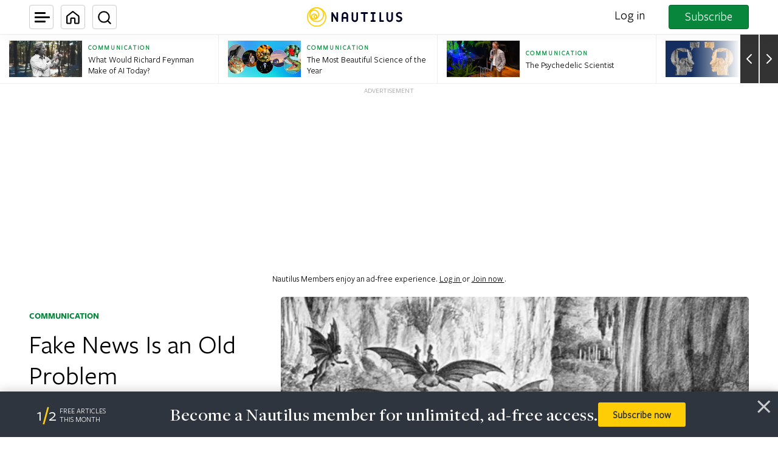

--- FILE ---
content_type: text/html; charset=utf-8
request_url: https://www.google.com/recaptcha/api2/anchor?ar=1&k=6LcIGuUpAAAAABhqlni-ytDG0olfnt-0G0s_5u09&co=aHR0cHM6Ly9uYXV0aWwudXM6NDQz&hl=en&v=PoyoqOPhxBO7pBk68S4YbpHZ&theme=light&size=invisible&anchor-ms=20000&execute-ms=30000&cb=xmrvb4yhh9ih
body_size: 48823
content:
<!DOCTYPE HTML><html dir="ltr" lang="en"><head><meta http-equiv="Content-Type" content="text/html; charset=UTF-8">
<meta http-equiv="X-UA-Compatible" content="IE=edge">
<title>reCAPTCHA</title>
<style type="text/css">
/* cyrillic-ext */
@font-face {
  font-family: 'Roboto';
  font-style: normal;
  font-weight: 400;
  font-stretch: 100%;
  src: url(//fonts.gstatic.com/s/roboto/v48/KFO7CnqEu92Fr1ME7kSn66aGLdTylUAMa3GUBHMdazTgWw.woff2) format('woff2');
  unicode-range: U+0460-052F, U+1C80-1C8A, U+20B4, U+2DE0-2DFF, U+A640-A69F, U+FE2E-FE2F;
}
/* cyrillic */
@font-face {
  font-family: 'Roboto';
  font-style: normal;
  font-weight: 400;
  font-stretch: 100%;
  src: url(//fonts.gstatic.com/s/roboto/v48/KFO7CnqEu92Fr1ME7kSn66aGLdTylUAMa3iUBHMdazTgWw.woff2) format('woff2');
  unicode-range: U+0301, U+0400-045F, U+0490-0491, U+04B0-04B1, U+2116;
}
/* greek-ext */
@font-face {
  font-family: 'Roboto';
  font-style: normal;
  font-weight: 400;
  font-stretch: 100%;
  src: url(//fonts.gstatic.com/s/roboto/v48/KFO7CnqEu92Fr1ME7kSn66aGLdTylUAMa3CUBHMdazTgWw.woff2) format('woff2');
  unicode-range: U+1F00-1FFF;
}
/* greek */
@font-face {
  font-family: 'Roboto';
  font-style: normal;
  font-weight: 400;
  font-stretch: 100%;
  src: url(//fonts.gstatic.com/s/roboto/v48/KFO7CnqEu92Fr1ME7kSn66aGLdTylUAMa3-UBHMdazTgWw.woff2) format('woff2');
  unicode-range: U+0370-0377, U+037A-037F, U+0384-038A, U+038C, U+038E-03A1, U+03A3-03FF;
}
/* math */
@font-face {
  font-family: 'Roboto';
  font-style: normal;
  font-weight: 400;
  font-stretch: 100%;
  src: url(//fonts.gstatic.com/s/roboto/v48/KFO7CnqEu92Fr1ME7kSn66aGLdTylUAMawCUBHMdazTgWw.woff2) format('woff2');
  unicode-range: U+0302-0303, U+0305, U+0307-0308, U+0310, U+0312, U+0315, U+031A, U+0326-0327, U+032C, U+032F-0330, U+0332-0333, U+0338, U+033A, U+0346, U+034D, U+0391-03A1, U+03A3-03A9, U+03B1-03C9, U+03D1, U+03D5-03D6, U+03F0-03F1, U+03F4-03F5, U+2016-2017, U+2034-2038, U+203C, U+2040, U+2043, U+2047, U+2050, U+2057, U+205F, U+2070-2071, U+2074-208E, U+2090-209C, U+20D0-20DC, U+20E1, U+20E5-20EF, U+2100-2112, U+2114-2115, U+2117-2121, U+2123-214F, U+2190, U+2192, U+2194-21AE, U+21B0-21E5, U+21F1-21F2, U+21F4-2211, U+2213-2214, U+2216-22FF, U+2308-230B, U+2310, U+2319, U+231C-2321, U+2336-237A, U+237C, U+2395, U+239B-23B7, U+23D0, U+23DC-23E1, U+2474-2475, U+25AF, U+25B3, U+25B7, U+25BD, U+25C1, U+25CA, U+25CC, U+25FB, U+266D-266F, U+27C0-27FF, U+2900-2AFF, U+2B0E-2B11, U+2B30-2B4C, U+2BFE, U+3030, U+FF5B, U+FF5D, U+1D400-1D7FF, U+1EE00-1EEFF;
}
/* symbols */
@font-face {
  font-family: 'Roboto';
  font-style: normal;
  font-weight: 400;
  font-stretch: 100%;
  src: url(//fonts.gstatic.com/s/roboto/v48/KFO7CnqEu92Fr1ME7kSn66aGLdTylUAMaxKUBHMdazTgWw.woff2) format('woff2');
  unicode-range: U+0001-000C, U+000E-001F, U+007F-009F, U+20DD-20E0, U+20E2-20E4, U+2150-218F, U+2190, U+2192, U+2194-2199, U+21AF, U+21E6-21F0, U+21F3, U+2218-2219, U+2299, U+22C4-22C6, U+2300-243F, U+2440-244A, U+2460-24FF, U+25A0-27BF, U+2800-28FF, U+2921-2922, U+2981, U+29BF, U+29EB, U+2B00-2BFF, U+4DC0-4DFF, U+FFF9-FFFB, U+10140-1018E, U+10190-1019C, U+101A0, U+101D0-101FD, U+102E0-102FB, U+10E60-10E7E, U+1D2C0-1D2D3, U+1D2E0-1D37F, U+1F000-1F0FF, U+1F100-1F1AD, U+1F1E6-1F1FF, U+1F30D-1F30F, U+1F315, U+1F31C, U+1F31E, U+1F320-1F32C, U+1F336, U+1F378, U+1F37D, U+1F382, U+1F393-1F39F, U+1F3A7-1F3A8, U+1F3AC-1F3AF, U+1F3C2, U+1F3C4-1F3C6, U+1F3CA-1F3CE, U+1F3D4-1F3E0, U+1F3ED, U+1F3F1-1F3F3, U+1F3F5-1F3F7, U+1F408, U+1F415, U+1F41F, U+1F426, U+1F43F, U+1F441-1F442, U+1F444, U+1F446-1F449, U+1F44C-1F44E, U+1F453, U+1F46A, U+1F47D, U+1F4A3, U+1F4B0, U+1F4B3, U+1F4B9, U+1F4BB, U+1F4BF, U+1F4C8-1F4CB, U+1F4D6, U+1F4DA, U+1F4DF, U+1F4E3-1F4E6, U+1F4EA-1F4ED, U+1F4F7, U+1F4F9-1F4FB, U+1F4FD-1F4FE, U+1F503, U+1F507-1F50B, U+1F50D, U+1F512-1F513, U+1F53E-1F54A, U+1F54F-1F5FA, U+1F610, U+1F650-1F67F, U+1F687, U+1F68D, U+1F691, U+1F694, U+1F698, U+1F6AD, U+1F6B2, U+1F6B9-1F6BA, U+1F6BC, U+1F6C6-1F6CF, U+1F6D3-1F6D7, U+1F6E0-1F6EA, U+1F6F0-1F6F3, U+1F6F7-1F6FC, U+1F700-1F7FF, U+1F800-1F80B, U+1F810-1F847, U+1F850-1F859, U+1F860-1F887, U+1F890-1F8AD, U+1F8B0-1F8BB, U+1F8C0-1F8C1, U+1F900-1F90B, U+1F93B, U+1F946, U+1F984, U+1F996, U+1F9E9, U+1FA00-1FA6F, U+1FA70-1FA7C, U+1FA80-1FA89, U+1FA8F-1FAC6, U+1FACE-1FADC, U+1FADF-1FAE9, U+1FAF0-1FAF8, U+1FB00-1FBFF;
}
/* vietnamese */
@font-face {
  font-family: 'Roboto';
  font-style: normal;
  font-weight: 400;
  font-stretch: 100%;
  src: url(//fonts.gstatic.com/s/roboto/v48/KFO7CnqEu92Fr1ME7kSn66aGLdTylUAMa3OUBHMdazTgWw.woff2) format('woff2');
  unicode-range: U+0102-0103, U+0110-0111, U+0128-0129, U+0168-0169, U+01A0-01A1, U+01AF-01B0, U+0300-0301, U+0303-0304, U+0308-0309, U+0323, U+0329, U+1EA0-1EF9, U+20AB;
}
/* latin-ext */
@font-face {
  font-family: 'Roboto';
  font-style: normal;
  font-weight: 400;
  font-stretch: 100%;
  src: url(//fonts.gstatic.com/s/roboto/v48/KFO7CnqEu92Fr1ME7kSn66aGLdTylUAMa3KUBHMdazTgWw.woff2) format('woff2');
  unicode-range: U+0100-02BA, U+02BD-02C5, U+02C7-02CC, U+02CE-02D7, U+02DD-02FF, U+0304, U+0308, U+0329, U+1D00-1DBF, U+1E00-1E9F, U+1EF2-1EFF, U+2020, U+20A0-20AB, U+20AD-20C0, U+2113, U+2C60-2C7F, U+A720-A7FF;
}
/* latin */
@font-face {
  font-family: 'Roboto';
  font-style: normal;
  font-weight: 400;
  font-stretch: 100%;
  src: url(//fonts.gstatic.com/s/roboto/v48/KFO7CnqEu92Fr1ME7kSn66aGLdTylUAMa3yUBHMdazQ.woff2) format('woff2');
  unicode-range: U+0000-00FF, U+0131, U+0152-0153, U+02BB-02BC, U+02C6, U+02DA, U+02DC, U+0304, U+0308, U+0329, U+2000-206F, U+20AC, U+2122, U+2191, U+2193, U+2212, U+2215, U+FEFF, U+FFFD;
}
/* cyrillic-ext */
@font-face {
  font-family: 'Roboto';
  font-style: normal;
  font-weight: 500;
  font-stretch: 100%;
  src: url(//fonts.gstatic.com/s/roboto/v48/KFO7CnqEu92Fr1ME7kSn66aGLdTylUAMa3GUBHMdazTgWw.woff2) format('woff2');
  unicode-range: U+0460-052F, U+1C80-1C8A, U+20B4, U+2DE0-2DFF, U+A640-A69F, U+FE2E-FE2F;
}
/* cyrillic */
@font-face {
  font-family: 'Roboto';
  font-style: normal;
  font-weight: 500;
  font-stretch: 100%;
  src: url(//fonts.gstatic.com/s/roboto/v48/KFO7CnqEu92Fr1ME7kSn66aGLdTylUAMa3iUBHMdazTgWw.woff2) format('woff2');
  unicode-range: U+0301, U+0400-045F, U+0490-0491, U+04B0-04B1, U+2116;
}
/* greek-ext */
@font-face {
  font-family: 'Roboto';
  font-style: normal;
  font-weight: 500;
  font-stretch: 100%;
  src: url(//fonts.gstatic.com/s/roboto/v48/KFO7CnqEu92Fr1ME7kSn66aGLdTylUAMa3CUBHMdazTgWw.woff2) format('woff2');
  unicode-range: U+1F00-1FFF;
}
/* greek */
@font-face {
  font-family: 'Roboto';
  font-style: normal;
  font-weight: 500;
  font-stretch: 100%;
  src: url(//fonts.gstatic.com/s/roboto/v48/KFO7CnqEu92Fr1ME7kSn66aGLdTylUAMa3-UBHMdazTgWw.woff2) format('woff2');
  unicode-range: U+0370-0377, U+037A-037F, U+0384-038A, U+038C, U+038E-03A1, U+03A3-03FF;
}
/* math */
@font-face {
  font-family: 'Roboto';
  font-style: normal;
  font-weight: 500;
  font-stretch: 100%;
  src: url(//fonts.gstatic.com/s/roboto/v48/KFO7CnqEu92Fr1ME7kSn66aGLdTylUAMawCUBHMdazTgWw.woff2) format('woff2');
  unicode-range: U+0302-0303, U+0305, U+0307-0308, U+0310, U+0312, U+0315, U+031A, U+0326-0327, U+032C, U+032F-0330, U+0332-0333, U+0338, U+033A, U+0346, U+034D, U+0391-03A1, U+03A3-03A9, U+03B1-03C9, U+03D1, U+03D5-03D6, U+03F0-03F1, U+03F4-03F5, U+2016-2017, U+2034-2038, U+203C, U+2040, U+2043, U+2047, U+2050, U+2057, U+205F, U+2070-2071, U+2074-208E, U+2090-209C, U+20D0-20DC, U+20E1, U+20E5-20EF, U+2100-2112, U+2114-2115, U+2117-2121, U+2123-214F, U+2190, U+2192, U+2194-21AE, U+21B0-21E5, U+21F1-21F2, U+21F4-2211, U+2213-2214, U+2216-22FF, U+2308-230B, U+2310, U+2319, U+231C-2321, U+2336-237A, U+237C, U+2395, U+239B-23B7, U+23D0, U+23DC-23E1, U+2474-2475, U+25AF, U+25B3, U+25B7, U+25BD, U+25C1, U+25CA, U+25CC, U+25FB, U+266D-266F, U+27C0-27FF, U+2900-2AFF, U+2B0E-2B11, U+2B30-2B4C, U+2BFE, U+3030, U+FF5B, U+FF5D, U+1D400-1D7FF, U+1EE00-1EEFF;
}
/* symbols */
@font-face {
  font-family: 'Roboto';
  font-style: normal;
  font-weight: 500;
  font-stretch: 100%;
  src: url(//fonts.gstatic.com/s/roboto/v48/KFO7CnqEu92Fr1ME7kSn66aGLdTylUAMaxKUBHMdazTgWw.woff2) format('woff2');
  unicode-range: U+0001-000C, U+000E-001F, U+007F-009F, U+20DD-20E0, U+20E2-20E4, U+2150-218F, U+2190, U+2192, U+2194-2199, U+21AF, U+21E6-21F0, U+21F3, U+2218-2219, U+2299, U+22C4-22C6, U+2300-243F, U+2440-244A, U+2460-24FF, U+25A0-27BF, U+2800-28FF, U+2921-2922, U+2981, U+29BF, U+29EB, U+2B00-2BFF, U+4DC0-4DFF, U+FFF9-FFFB, U+10140-1018E, U+10190-1019C, U+101A0, U+101D0-101FD, U+102E0-102FB, U+10E60-10E7E, U+1D2C0-1D2D3, U+1D2E0-1D37F, U+1F000-1F0FF, U+1F100-1F1AD, U+1F1E6-1F1FF, U+1F30D-1F30F, U+1F315, U+1F31C, U+1F31E, U+1F320-1F32C, U+1F336, U+1F378, U+1F37D, U+1F382, U+1F393-1F39F, U+1F3A7-1F3A8, U+1F3AC-1F3AF, U+1F3C2, U+1F3C4-1F3C6, U+1F3CA-1F3CE, U+1F3D4-1F3E0, U+1F3ED, U+1F3F1-1F3F3, U+1F3F5-1F3F7, U+1F408, U+1F415, U+1F41F, U+1F426, U+1F43F, U+1F441-1F442, U+1F444, U+1F446-1F449, U+1F44C-1F44E, U+1F453, U+1F46A, U+1F47D, U+1F4A3, U+1F4B0, U+1F4B3, U+1F4B9, U+1F4BB, U+1F4BF, U+1F4C8-1F4CB, U+1F4D6, U+1F4DA, U+1F4DF, U+1F4E3-1F4E6, U+1F4EA-1F4ED, U+1F4F7, U+1F4F9-1F4FB, U+1F4FD-1F4FE, U+1F503, U+1F507-1F50B, U+1F50D, U+1F512-1F513, U+1F53E-1F54A, U+1F54F-1F5FA, U+1F610, U+1F650-1F67F, U+1F687, U+1F68D, U+1F691, U+1F694, U+1F698, U+1F6AD, U+1F6B2, U+1F6B9-1F6BA, U+1F6BC, U+1F6C6-1F6CF, U+1F6D3-1F6D7, U+1F6E0-1F6EA, U+1F6F0-1F6F3, U+1F6F7-1F6FC, U+1F700-1F7FF, U+1F800-1F80B, U+1F810-1F847, U+1F850-1F859, U+1F860-1F887, U+1F890-1F8AD, U+1F8B0-1F8BB, U+1F8C0-1F8C1, U+1F900-1F90B, U+1F93B, U+1F946, U+1F984, U+1F996, U+1F9E9, U+1FA00-1FA6F, U+1FA70-1FA7C, U+1FA80-1FA89, U+1FA8F-1FAC6, U+1FACE-1FADC, U+1FADF-1FAE9, U+1FAF0-1FAF8, U+1FB00-1FBFF;
}
/* vietnamese */
@font-face {
  font-family: 'Roboto';
  font-style: normal;
  font-weight: 500;
  font-stretch: 100%;
  src: url(//fonts.gstatic.com/s/roboto/v48/KFO7CnqEu92Fr1ME7kSn66aGLdTylUAMa3OUBHMdazTgWw.woff2) format('woff2');
  unicode-range: U+0102-0103, U+0110-0111, U+0128-0129, U+0168-0169, U+01A0-01A1, U+01AF-01B0, U+0300-0301, U+0303-0304, U+0308-0309, U+0323, U+0329, U+1EA0-1EF9, U+20AB;
}
/* latin-ext */
@font-face {
  font-family: 'Roboto';
  font-style: normal;
  font-weight: 500;
  font-stretch: 100%;
  src: url(//fonts.gstatic.com/s/roboto/v48/KFO7CnqEu92Fr1ME7kSn66aGLdTylUAMa3KUBHMdazTgWw.woff2) format('woff2');
  unicode-range: U+0100-02BA, U+02BD-02C5, U+02C7-02CC, U+02CE-02D7, U+02DD-02FF, U+0304, U+0308, U+0329, U+1D00-1DBF, U+1E00-1E9F, U+1EF2-1EFF, U+2020, U+20A0-20AB, U+20AD-20C0, U+2113, U+2C60-2C7F, U+A720-A7FF;
}
/* latin */
@font-face {
  font-family: 'Roboto';
  font-style: normal;
  font-weight: 500;
  font-stretch: 100%;
  src: url(//fonts.gstatic.com/s/roboto/v48/KFO7CnqEu92Fr1ME7kSn66aGLdTylUAMa3yUBHMdazQ.woff2) format('woff2');
  unicode-range: U+0000-00FF, U+0131, U+0152-0153, U+02BB-02BC, U+02C6, U+02DA, U+02DC, U+0304, U+0308, U+0329, U+2000-206F, U+20AC, U+2122, U+2191, U+2193, U+2212, U+2215, U+FEFF, U+FFFD;
}
/* cyrillic-ext */
@font-face {
  font-family: 'Roboto';
  font-style: normal;
  font-weight: 900;
  font-stretch: 100%;
  src: url(//fonts.gstatic.com/s/roboto/v48/KFO7CnqEu92Fr1ME7kSn66aGLdTylUAMa3GUBHMdazTgWw.woff2) format('woff2');
  unicode-range: U+0460-052F, U+1C80-1C8A, U+20B4, U+2DE0-2DFF, U+A640-A69F, U+FE2E-FE2F;
}
/* cyrillic */
@font-face {
  font-family: 'Roboto';
  font-style: normal;
  font-weight: 900;
  font-stretch: 100%;
  src: url(//fonts.gstatic.com/s/roboto/v48/KFO7CnqEu92Fr1ME7kSn66aGLdTylUAMa3iUBHMdazTgWw.woff2) format('woff2');
  unicode-range: U+0301, U+0400-045F, U+0490-0491, U+04B0-04B1, U+2116;
}
/* greek-ext */
@font-face {
  font-family: 'Roboto';
  font-style: normal;
  font-weight: 900;
  font-stretch: 100%;
  src: url(//fonts.gstatic.com/s/roboto/v48/KFO7CnqEu92Fr1ME7kSn66aGLdTylUAMa3CUBHMdazTgWw.woff2) format('woff2');
  unicode-range: U+1F00-1FFF;
}
/* greek */
@font-face {
  font-family: 'Roboto';
  font-style: normal;
  font-weight: 900;
  font-stretch: 100%;
  src: url(//fonts.gstatic.com/s/roboto/v48/KFO7CnqEu92Fr1ME7kSn66aGLdTylUAMa3-UBHMdazTgWw.woff2) format('woff2');
  unicode-range: U+0370-0377, U+037A-037F, U+0384-038A, U+038C, U+038E-03A1, U+03A3-03FF;
}
/* math */
@font-face {
  font-family: 'Roboto';
  font-style: normal;
  font-weight: 900;
  font-stretch: 100%;
  src: url(//fonts.gstatic.com/s/roboto/v48/KFO7CnqEu92Fr1ME7kSn66aGLdTylUAMawCUBHMdazTgWw.woff2) format('woff2');
  unicode-range: U+0302-0303, U+0305, U+0307-0308, U+0310, U+0312, U+0315, U+031A, U+0326-0327, U+032C, U+032F-0330, U+0332-0333, U+0338, U+033A, U+0346, U+034D, U+0391-03A1, U+03A3-03A9, U+03B1-03C9, U+03D1, U+03D5-03D6, U+03F0-03F1, U+03F4-03F5, U+2016-2017, U+2034-2038, U+203C, U+2040, U+2043, U+2047, U+2050, U+2057, U+205F, U+2070-2071, U+2074-208E, U+2090-209C, U+20D0-20DC, U+20E1, U+20E5-20EF, U+2100-2112, U+2114-2115, U+2117-2121, U+2123-214F, U+2190, U+2192, U+2194-21AE, U+21B0-21E5, U+21F1-21F2, U+21F4-2211, U+2213-2214, U+2216-22FF, U+2308-230B, U+2310, U+2319, U+231C-2321, U+2336-237A, U+237C, U+2395, U+239B-23B7, U+23D0, U+23DC-23E1, U+2474-2475, U+25AF, U+25B3, U+25B7, U+25BD, U+25C1, U+25CA, U+25CC, U+25FB, U+266D-266F, U+27C0-27FF, U+2900-2AFF, U+2B0E-2B11, U+2B30-2B4C, U+2BFE, U+3030, U+FF5B, U+FF5D, U+1D400-1D7FF, U+1EE00-1EEFF;
}
/* symbols */
@font-face {
  font-family: 'Roboto';
  font-style: normal;
  font-weight: 900;
  font-stretch: 100%;
  src: url(//fonts.gstatic.com/s/roboto/v48/KFO7CnqEu92Fr1ME7kSn66aGLdTylUAMaxKUBHMdazTgWw.woff2) format('woff2');
  unicode-range: U+0001-000C, U+000E-001F, U+007F-009F, U+20DD-20E0, U+20E2-20E4, U+2150-218F, U+2190, U+2192, U+2194-2199, U+21AF, U+21E6-21F0, U+21F3, U+2218-2219, U+2299, U+22C4-22C6, U+2300-243F, U+2440-244A, U+2460-24FF, U+25A0-27BF, U+2800-28FF, U+2921-2922, U+2981, U+29BF, U+29EB, U+2B00-2BFF, U+4DC0-4DFF, U+FFF9-FFFB, U+10140-1018E, U+10190-1019C, U+101A0, U+101D0-101FD, U+102E0-102FB, U+10E60-10E7E, U+1D2C0-1D2D3, U+1D2E0-1D37F, U+1F000-1F0FF, U+1F100-1F1AD, U+1F1E6-1F1FF, U+1F30D-1F30F, U+1F315, U+1F31C, U+1F31E, U+1F320-1F32C, U+1F336, U+1F378, U+1F37D, U+1F382, U+1F393-1F39F, U+1F3A7-1F3A8, U+1F3AC-1F3AF, U+1F3C2, U+1F3C4-1F3C6, U+1F3CA-1F3CE, U+1F3D4-1F3E0, U+1F3ED, U+1F3F1-1F3F3, U+1F3F5-1F3F7, U+1F408, U+1F415, U+1F41F, U+1F426, U+1F43F, U+1F441-1F442, U+1F444, U+1F446-1F449, U+1F44C-1F44E, U+1F453, U+1F46A, U+1F47D, U+1F4A3, U+1F4B0, U+1F4B3, U+1F4B9, U+1F4BB, U+1F4BF, U+1F4C8-1F4CB, U+1F4D6, U+1F4DA, U+1F4DF, U+1F4E3-1F4E6, U+1F4EA-1F4ED, U+1F4F7, U+1F4F9-1F4FB, U+1F4FD-1F4FE, U+1F503, U+1F507-1F50B, U+1F50D, U+1F512-1F513, U+1F53E-1F54A, U+1F54F-1F5FA, U+1F610, U+1F650-1F67F, U+1F687, U+1F68D, U+1F691, U+1F694, U+1F698, U+1F6AD, U+1F6B2, U+1F6B9-1F6BA, U+1F6BC, U+1F6C6-1F6CF, U+1F6D3-1F6D7, U+1F6E0-1F6EA, U+1F6F0-1F6F3, U+1F6F7-1F6FC, U+1F700-1F7FF, U+1F800-1F80B, U+1F810-1F847, U+1F850-1F859, U+1F860-1F887, U+1F890-1F8AD, U+1F8B0-1F8BB, U+1F8C0-1F8C1, U+1F900-1F90B, U+1F93B, U+1F946, U+1F984, U+1F996, U+1F9E9, U+1FA00-1FA6F, U+1FA70-1FA7C, U+1FA80-1FA89, U+1FA8F-1FAC6, U+1FACE-1FADC, U+1FADF-1FAE9, U+1FAF0-1FAF8, U+1FB00-1FBFF;
}
/* vietnamese */
@font-face {
  font-family: 'Roboto';
  font-style: normal;
  font-weight: 900;
  font-stretch: 100%;
  src: url(//fonts.gstatic.com/s/roboto/v48/KFO7CnqEu92Fr1ME7kSn66aGLdTylUAMa3OUBHMdazTgWw.woff2) format('woff2');
  unicode-range: U+0102-0103, U+0110-0111, U+0128-0129, U+0168-0169, U+01A0-01A1, U+01AF-01B0, U+0300-0301, U+0303-0304, U+0308-0309, U+0323, U+0329, U+1EA0-1EF9, U+20AB;
}
/* latin-ext */
@font-face {
  font-family: 'Roboto';
  font-style: normal;
  font-weight: 900;
  font-stretch: 100%;
  src: url(//fonts.gstatic.com/s/roboto/v48/KFO7CnqEu92Fr1ME7kSn66aGLdTylUAMa3KUBHMdazTgWw.woff2) format('woff2');
  unicode-range: U+0100-02BA, U+02BD-02C5, U+02C7-02CC, U+02CE-02D7, U+02DD-02FF, U+0304, U+0308, U+0329, U+1D00-1DBF, U+1E00-1E9F, U+1EF2-1EFF, U+2020, U+20A0-20AB, U+20AD-20C0, U+2113, U+2C60-2C7F, U+A720-A7FF;
}
/* latin */
@font-face {
  font-family: 'Roboto';
  font-style: normal;
  font-weight: 900;
  font-stretch: 100%;
  src: url(//fonts.gstatic.com/s/roboto/v48/KFO7CnqEu92Fr1ME7kSn66aGLdTylUAMa3yUBHMdazQ.woff2) format('woff2');
  unicode-range: U+0000-00FF, U+0131, U+0152-0153, U+02BB-02BC, U+02C6, U+02DA, U+02DC, U+0304, U+0308, U+0329, U+2000-206F, U+20AC, U+2122, U+2191, U+2193, U+2212, U+2215, U+FEFF, U+FFFD;
}

</style>
<link rel="stylesheet" type="text/css" href="https://www.gstatic.com/recaptcha/releases/PoyoqOPhxBO7pBk68S4YbpHZ/styles__ltr.css">
<script nonce="WNt_nOhAAubq7YHEm4n3Kw" type="text/javascript">window['__recaptcha_api'] = 'https://www.google.com/recaptcha/api2/';</script>
<script type="text/javascript" src="https://www.gstatic.com/recaptcha/releases/PoyoqOPhxBO7pBk68S4YbpHZ/recaptcha__en.js" nonce="WNt_nOhAAubq7YHEm4n3Kw">
      
    </script></head>
<body><div id="rc-anchor-alert" class="rc-anchor-alert"></div>
<input type="hidden" id="recaptcha-token" value="[base64]">
<script type="text/javascript" nonce="WNt_nOhAAubq7YHEm4n3Kw">
      recaptcha.anchor.Main.init("[\x22ainput\x22,[\x22bgdata\x22,\x22\x22,\[base64]/[base64]/[base64]/[base64]/[base64]/[base64]/KGcoTywyNTMsTy5PKSxVRyhPLEMpKTpnKE8sMjUzLEMpLE8pKSxsKSksTykpfSxieT1mdW5jdGlvbihDLE8sdSxsKXtmb3IobD0odT1SKEMpLDApO08+MDtPLS0pbD1sPDw4fFooQyk7ZyhDLHUsbCl9LFVHPWZ1bmN0aW9uKEMsTyl7Qy5pLmxlbmd0aD4xMDQ/[base64]/[base64]/[base64]/[base64]/[base64]/[base64]/[base64]\\u003d\x22,\[base64]\\u003d\x22,\x22TxNPNcKLwqDDqGgWaHA/wpc8OmbDtnHCnClkecO6w7Mww7nCuH3DjXDCpzXDrXDCjCfDi8KtScKcXSAAw4AnMyhpw6oRw74BMcKfLgENfUU1NSUXwr7Cm2rDjwrCuMOmw6EvwoMMw6zDisKIw61sRMOrwrvDu8OEDx7CnmbDmsKPwqA8wpcOw4Q/O07CtWBlw50OfynCosOpEsOFcnnCumoyIMOawpIRdW8mN8ODw4bCviUvwobDr8K8w4vDjMOpDRtWXMKSwrzCssO4dD/Cg8Oow5PChCfCn8OYwqHCtsKLwrJVPhXCrMKGUcOJUCLCq8K5wpnClj8jwrPDl1wcwqrCsww8wr/CoMKlwp12w6QVwozDs8KdSsOQwo3DqidBw4Eqwr9cw5LDqcKtw7A9w7JjMsOwJCzDtF/DosOow4Arw7gQw6gCw4ofSQZFA8K8IsKbwpUhGl7DpyLDmcOVQ0A1EsK+JGZmw4skw6vDicOqw63Ck8K0BMK2ZMOKX1LDvcK2J8KRw6LCncOSIsO1wqXCl2fDg2/DrTjDqio5LcKiB8O1dC3DgcKLGmYbw4zCggTCjmk7woXDvMKcw6sgwq3CuMO0E8KKNMK7OMOGwrMnKz7CqX1XYg7CtsOsahErP8KDwosbwoklQcOxw6BXw71swrhTVcOwO8K8w7NbRTZuw7VHwoHCucOOW8OjZSPCtMOUw5dCw7/DjcKPVMOHw5PDq8OMwrQ+w77CjsO/BEXDkGwzwqPDscOXZ2JDScOYC3XDm8KewqhFw4HDjMOTwpwswqTDtHtCw7FgwrYVwqsaTwTCiWnCk2DClFzCkcOydELCuXVRbsK+UiPCjsOpw5oJDDhhYXl5BsOUw7DCicOWLnjDkS4PGkImYHLCixlLUgoFXQUzQcKUPkzDncO3IMKWwo/DjcKscE8+RTPCpMOYdcKYw7XDtk3DmWnDpcOfwq/CnT9YP8KjwqfCggHCmnfCqsKMwrLDmsOKZFlrMEvDmEUbQz9EI8OoworCq3h2Q1ZzbjHCvcKcc8O5fMOWOsK2P8OjwrxAKgXDqMOeHVTDmMKFw5gCEcO/w5d4wpLCpndKwrrDulU4IsOEbsOdRcOwWlfCk2/DpytiwoXDuR/CnE8yFWfDu8K2OcOzSy/DrF5qKcKVwq5sMgnCvyxLw5psw7DCncO5wqlDXWzCoA/CvSgDw63Dkj0YwpXDm19Jwp/[base64]/Do8KYwphqwq0pwrjCoh7Cu8ORVsKLwpNoewAsFsO8wokMwp/CgcOVwrdHM8KfGsO5aULDi8KCw5nDtDHCkcKrY8O7WMOWJ1ZJfDclwrxWw7Nsw6/DlzDCoR0YGcORNgzDm0g/bcOWw5XCrHBEwpHCpTJPZxXCuXvDlgh/[base64]/[base64]/w5NPTFEHwq7CvMKswofDlMOCw5rCqcKuw5jCqsK9bjBpwpXCk2hwCFTCu8O+PcOtw5/DtMOvw6tXw5LCrcKywqTDnsKlAXzCszpww5LCsnvCrULDnsKsw78PTcKUVMKCGQjCmg8zw4zClMOlwp52w6bDksOPwp3DsVdOJMOOwqHCjMOow6JnRsOEei7CqsKkPH/DsMOXdsOlQH92B2ZSwoFje05FEcOlTsKvwqXCpcKhwodWEsKzHsOjCzALd8K/[base64]/[base64]/DijnDg3fCksOjwrtTw5Aiw6XDqljCpMKPZMKzwoYMQFVpw6QYw6FyDExvOcOfw4xAwoDCuTZmwoXDvWbCplHCp3ZBwqDCjMKBw5/[base64]/w7ZRw4LDvw7DiWDDsVTDlsKqw5nDrwxQwqtkYcOsDMKqN8OMwrLCmMKhecKewq4rNWp8GsK9MMKTw6kLwqJJTMK7wrsNXytbw4hqWcKowpIvw5jDqkc7Yx/DosO0wqzCs8OfPDHCgcOuwqkewpcew4xUF8O5RWlxOcOIN8OzIMO0aUnCqWczwpDDhAENwpMwwpQuw5bCgmYeNMOBwqLDhnA6w7/Dnx/ClcO4OCnDn8O4N0NmWFkTCsK2wrjDrXvCtMOow5LCo2TDh8O1FC7DlxN8wp5vw6lYwqfCkcKQwqMVGcKOTE3CnDDChBnCmAXDtFY0w5nDtcKPOzEyw5wEbMO1wqsqe8O/aGZjEsOVLcOCY8O6wrXCqlnCglseCcOQOzbCqMKuwoDDoy9IwptlHMOaM8Odw6PDow9qw6nDgCtAw4jChsKwwrfDv8OcwpLCm07DqCRFw43CuQrCv8KSGhsbwpPDgMOMOUDCm8Ksw7c7VGTDjnjCjsK/wpfCszN5wq/CqD7CtcOrwpQswrMbw5fDuhYcPsKDw4/DkzYZOMKcc8Kvf03DocKWYm/CicK7w4Vowp8gIEfCp8OXwqwla8O+wq45bsOeS8O1NMOzIigCw7QYwp5kw77DiH3CqjzChMOYwrPCgcK5NsKTw5XCpkrDjsOkD8KEYkc7SH4SB8OCwqbDnSgvw4fCqm/CqRfCug1IwoPDj8OCw7gxD3Ukw4bCsV7Dl8KLF0I3w7AeYcKZwqYpwq96w5DDi0TDiGpyw4s/wqUxw6DDmsOUwoHDosKAwroZC8ORwrLCsSbCmcOJcXPDpmrCvcOFQlzCvcK3OWLCgsO4w44VKHxFworDjjZoYMO1V8KHwo/CrDPCkcKjZcOHwrnDpSN5LCLCnwjDhsKEwqhcwqXCusOtwrzDvwrDi8KDw5jCsRsowrvCiRTDjcKQGjATGijDqMOReD/Dq8KMwqAew4rCnkIqw5JZw4jCqSXCvsOTw4nCqsOEPsOKX8OuL8OEFMKaw50JV8Oww4PDuVlWSsOgE8KifsORGcODHg/CrMOmw6IGZBbDkijDicOtw6nCiR8uwqZPwqvDrzTCq0RQwp7Dm8Kww6vCg2ZkwqwcScKiKcKQwpBLX8OPKwE5wojCmSzDmsOdw5QLLMK+Oy40wpN2w6QDHA/DmyMGw5oAw4tLwonDv3LCuWhVw5bDkgEFCGnDli9PwrfCpW3DpHTDgMKtbUA4w6LChS7DgkzDocKHw5PChMKww6R2wq9SBGHCs2Nkw7DCh8KHDsKQwoPCtcKLwpsIJcOoH8KIwqhpwoELCB9tbC3DlMOaw73DoQLCk0LDkUTClEIuWlE2Qi3CkcK/R2wiw63CoMKuwp5RJcO0wqB5ZCvCvml2w4rCucOHw5TCv1EneUzCrGNhw6oFJcKTw4LChTPDrsKPw6RewrkCw5F6w5ECw6vDt8O8w7jDvsOvLMKjw4Jcw4PComQqdMO6RMKtw5fDt8K/wq3CjcKTesK7w5DCpA9iw6R4wpl1XRbDlXLDgh5+Um4Gw7N9I8O8FcKCw71TSMKhD8OSeC4Mw6/Cs8KrwobDklHDhDHDjnx9w4VewoRnwqHCjzZYwpLCmTcfF8KVw7lEwrrCtsKBw6wMwogGZ8KkA3nDlG5/B8KoFCYcwrrCqcOMScOyEyEKw7sHdsKyE8K3w6gvw5jCgsOWXQc1w4UdwovChiDCl8KjdsONXx/DlcOiw4B2w4YYwr/DrFfCnVFOwoQxEAzDqR0fGMODwpTDv28ew6/[base64]/wplFJmoBbVzCih/DhsKEYcKdcEbCkDkVw7N4w6nCu2FTw4AeSzLCqcK1wq9+w5TCocOEXwc/wrbDlsOZw6sadcKhwqlvw57DpcKPwr0ow4VMwoLChcOTahrDjALCrMOMSm9rwrd/BmrDlsK0DcKtw5Eqwogew4/DtsOAwolwwqPCtsKfw6bCjE9acDDCmsKIwpvCsk4kw75Xwr7CsXNkwqrCmXrDi8Kkw7JXwoPDqMOIwpcJfMOKLcOQwqLDgsKTwodFWyM0w7t+w4fCmCXClhxTXCYga3TDtsKjSsK5wqlTJMOlccKQYRxEecO6BUsFwqE/w4MgcMOvZsOGwo3CjUDCli4qGsKEwrPDqlksW8K6SMOYXnw2w5fDpsOGCG/DpMKHw5IQDjDDo8KUw5dFT8KAShHDnXQqwo5UwrfCl8OZQcOXwonCv8KDwp3CsXRtw6DCtsKeLxrDv8O3w5h6FcK9FxAfJsKhZ8O2w4XDkGkuOMOobcO3w4LCgjbCg8Ocd8OOIQDCncK6C8Kzw7cyewszbcK4GcOXw7/[base64]/[base64]/[base64]/CkVbCuMO2PcK1w6gXQzZuwqoRUB0kw57DgsOPw4LDi8Ofw4PDssKFwrl0b8O6w4fDl8Oww4s7UQ/DmngsCHBmw5kUw5x+w7/[base64]/wpHDhXzClRrDkADDrRROwo3CuMOfw5XCicKBwocqfcKzbcObTMOCSXHCtcOkGgplw5fDvlpdw7kFLT5fJUQGwqHCg8OAw6HCp8KFwpBvwoYwSTtswp1meU7Ct8OMw6zCnsKJw4fDlFrCrWMCwoLCpsOuNMKVYQrDgQnDnF/[base64]/DiMOjw7fCr8KGDsKeWx0rY0fDlsKYw70HHcODw7fCl03DgcODw5nCrMKVw6vDkMKfw6fCr8Ohwqk6w5JhwpfCosKAd1bDm8K0DDZcw70JOzg/[base64]/DocK/EsOhwoAsw4TDqMOVwqPCmCRAG8O+RcOZDgTDvX3CnsOWwrnDv8KdwprDmMO6JCBewqhfZjF0fsK3Uh7Ct8ODCcKGQsKNw5/[base64]/DqcKYwoDDrsOhwqvCgxnCu8OAOi7CqwgXOGkawpHDqcOQf8K2GsK/[base64]/[base64]/wqQabXk+HEd3wrEHw7sFw70KNwfCi8KULMO/wo1Sw5bCtcOgwrLDr3luwonCq8KGDcO1wqHCosOoC1vDkXjDj8Kgw7vDksK/[base64]/Cm8OtQsOOCsKjdXDDq8KIf8OhJ8Oowo14dg/DtsOuAsOJf8K+wo5rIWtjwrTDr2QyFcOWwp7DqsKuwrxKw4HCsBxbBTBtLcO4IsKfw5QWwpFwPcKpbEgtwrbCknTDoHrCp8K/w4vDicKBwpoFw79jGcO/w6HClsK8B17CtC8WwrLDtldFw4caeMOPfsKbADwLwqJXfMOrwrHCrcK5EMO+PsK8wplFaFzCn8KeO8KlRcKqPG0BwoRaw5R9QMO+w5rCgcOlwrlaUsKfd2oew4UMwpTCkX/DvMKbw7kzwqTCtcKMLcK+GsONRCdrwoppBhPDk8KnIklqw7jCtsKpe8OwIU7CtnTCvhgsT8KubMK5T8O5KcOOUsOJGsO3w5vCpCjDgmHDsMK3ehXCg17CoMK1eMK9w4fDkMOCw5x/w7zCv0NSH3bClMKCw5bDgmjDjcKzwotAC8OhF8OmecKjw7xPw6HDk2jDqnjCuWnDjy/CnxPDtMObwo92w6fCg8KSw6dPwrhRw7g5wpgxwqTDlsKFa0nCvQ7Cu33Ch8OIJsK8WsKxVsKbTMKcJsOZBAZDHz/CuMKcTMO8wqExbQU2E8Kywr5GI8K2IsOWHMOmwo7CjsKpw4wmIcOmAT/[base64]/CiWvCmSHCo3HCt8KCEA7DlsKdOsKtE8KlKgptw7LCjx7DrSs1wp/DkcKjw4IMAMKqDnNqJMKIw7MIwpXCoMOQJMKldz5RwoHDmz7DqXIXdzHCjcKZwrhZw7JqwrfCulvCv8OJW8OswpF7FMOTIMO3w5zCoDBgZsO/FB/[base64]/DsMOvwq87B8KGVcOEw5HCl8KCw5Zew4/Dr8O1QDQpHBp4w5FwVl8qw7UYw7xUS2rCvsK2w71twq9ETD3CusO8fAnCnzIjwrTDgMKPaTTDvwoTwq/Dp8KFw7HDi8KqwrNRwoFPMlESNcOaw4rDuzLCv3xIGQ/DncOrYsOywqDDk8K0w7LDv8Oaw5PCsRcEwrJAAcOqaMKew7TDmz0Dwrl+RMK2cMKdwozDt8OVwpkCZ8KJwowwPMKuaDp3w4/Cr8O6wpTDmQglZ3R2CcKKwqTDvCR+w50dF8OKwqduXsKFw7nDokJyw5dAwpwmwqZ9w4zCjEnDlMKhPQvCulrDjMOeE0LCk8K+f0PDusOveB4Tw5DCs1rDoMOcVsKAZz3CvcKFw4vDr8Kawp7DmHcAVVZHQ8KwNFhOwqdNYMOCw41HcWdAwp/Cpx5QPDBsw5fCnsOyHcO3wrFIw51Vw5A/wqfDlHtnJC9wJDF8PWjCocOlRhEJL3DCs2/DiwvDsMKINXNsZ2wTVsOEwonDklUOICQQwpHCm8O4BMKqw6cSU8K8YVsSJgzCscKYFirCpQZmVcKMw6TCgcKxVMKMWsOLEQXCtcOrwoLDmzjDklJtTMK4wpTDs8OIw55cw4cEwofCuUPDi3JRCcOKwpvCtcKnLFBRfsK2w7pxw7DDvVnCj8KAT1s8w6g/wqtIF8KZCCAZfcKgccO6w6LCvTdvwrFUwo/Dqkg7w58Ow43DocKPecKvwrfDgDF5w41pFig4w43DgMK8w6zDjMKmAF7DnlnDjsKZWAxrAnPCkMOBEsOIV05sNhxpDHHDtcKOOiZQUQlMw73DjhrDjsKzw457w4zCt2kqwpMvw5NBUWvCssK9K8OIw7zCvcOZM8K9YcOQbkg6AXY4CCJ/[base64]/Ph8OdzzDlcOXOkR2B8K4dgbCqcKSw7zDjWETw7rCn8OvRSEGwpcQL8KUZMKaWBDCisKZwqE1TWzDr8OyGcOiw7gGwpfDpzfCujzDlgFiw6wzwqzDssOQwr8XIl3DisOMwoXDnilvw7jDh8KOAsK+w7TDjz7DqcK/wrfCg8K6w7PDjcO/[base64]/[base64]/DkMKswqTDksOgw75PPGbCiBHCmB9hIsKDw7zCtCfDuDvCuXNOR8KxwpklMioqNcKzwoUwwqLCs8O2w7dbwpTDqHYbwo7CohzCvcKMwqp0W17ChzXDnCXCjwjDtcKlwoUOwpTDk14kKMOndlrDlkh4J1nDrjTDv8OFwrrCs8KLwrTCvw/CtBlPRsOuwobDlMO9fsK2wqBfw5PDocKzwpF7wq9Mw6R+IsOTwrFrTMKEwooewoQyY8Kyw4dow47DuFhcwqXDl8O1cmnClRdhOzDCtcOCRMOZw6zCncOGwq8RIVfDlMOow53Dh8Kue8OnDXjDrS5Dw6kxwo/DlMK7wofDp8KOQ8KFwr1CwqYnw5XCgsKBQxkyYFkGwpE0wqdew7LCp8Ofw7vDtyzDmDXDo8K7ASvChcKuZsKWSMKWcMOlYgPDp8O6wpFgwrjCr1dFIX/Co8K0w7IPU8K9aFjCvi3DqXwpwrp7SihowrQxZ8OxFH3CqzzCjsOkw7xWwrwgw7bCiyfDt8KIwpVswqt0woBcwqIoaibCgcK9wqAGHsKZY8Olwpx/[base64]/wqTCn8OMw5/[base64]/SxnDusO/wrtwwqgsCnFiNMOxWSs+wrfDvMOhFTQlR2V4WcKUVsOuIy7CtSQdcMKQAcONR3U7w6DDv8KwPsOew4YcfFzCvzp7R2PCu8OOw57Dqn7Chh/DuBzCqMK3BU5+bsKqFn1Rw4gxwoXCk8OYbcKTGMKtBhtwwq/[base64]/Djj7CjMKdwptYKsOMw5ZAw65+wrxjw60Iwpo2w4bDjsOJJ0bCmFZ1wqsTwqfDgQLCjkpkwqBdwo5WwqomwpPDmCZyScOtBsO6w7PDuMK3w617wpjCpsOtw4nCoGp0wrEHw4nDlg3DvlrDt17Co17CjMOrw5TDmMOPZzhHw7UDwpjDhlDCrsKfwr/DjjV/PHnDhMOYQ28tPcKdaSYSwobDuDvCkcKvLFnCmcOUJcKOw5rCu8OLw6nDqcOjwr3ChhofwqMPPcO1w7wfwp8mwpnCsArCk8OYLzDDtcOJWyvDqcOyX0RIEMO6QcKNwo/CgsOlwqjDgwQucnLDt8KAw6Bsw47DuhnCscKew4/[base64]/CgsKqwqPDmyZ+w6VXw5HDhMO8JsKxacOZI8KbSMK5W8KPw73CoEbClEjCt1JwNsOWw4TChsO2wrjCucK5fMOHwq3DhWYTEx7Ctg3DhBtGI8KNwoLDtynDil0yGMOOw7tgwqVwVyfCtk4OTMKDw5/ClsOgw5tcL8KfGMKGw7l3wpgHwo3DnMKHwp8tG1XCh8KKwr4iwr0SH8OPe8Omw5HDjEsPNcOZG8KCw6nDm8KbZDpzw6vDoS7DuA3CvQB+XmMuFATDo8OMBk4jwrfCr2XCrz/[base64]/DvMKOL8O2w44DacO4wqAfwqo8wqTDtsOdFy8aw7PDisKGwpkZw5PDvBPDgcKPSzvCnQYywqXDkcKNwq8ew6dOOcKsZUNfBER3JMKbOsKBwpxjdCHDpMOcdl7DocO0wq7Dj8Onw7UGdsO/GsOyAMOsTG80w4R0LSDCtcKZw7omw7MgST9kwqLDoQ7DqMOVw6FvwoYzbsONFcKHwroRw7Elwr/ChAjDosK6Nj1IwrHDiAvDg0rCp1/DunDCpRDCoMOFwqcEfsORDSNuesKWDMKUOhQGPAjDiXDDsMOow4DDryd+w61rFG4AwpUzwop7wr7Cn2nClkplw6wBQnfCkMKqw57CucOWNlIfScKMG3UKwpZuLcK/YcOwcsKEwq9+w5rDs8Ksw4l7w4NtQMKuw6rCtnXDsjRNw6DCmcOEF8K3w6NAXk/Ckj3CvsKKOsOeI8KkPS/Do0ofP8Kzw6HCp8OywrQSw6rClsKlecOOMGw+N8KaK3dJAHTDgsKEw7Qhw6fDhSTDjcOfW8Kqw4NBZsOqw4vDk8KFWnfCix/Cg8KsMMO+w4/CtFrCqhY0XcOWMcKJw4DCtCHDq8KXwqHCjsK2wotMIAPCh8KCOks8dcKDw6MOw6QewqLCpBJowqo7wo/[base64]/DjsO0B8Onw5FmAAnCpsOjMgoCw7BeGsKxw7nDpznCjFfCtcOhHWvDjMOvw7TDtsOaUWvCtsOgw5tbQ2DCjMOjwpxYwprDk0xxayTDlzzCs8KIVwTChsOZK3FQYcOGdsKjeMKdwrVWwq/[base64]/CtVLCo1obWSAHbsK/NTXCq2PCqVHCo8KTw5XDt8KiCMKbwoRLYcOCNMKGworCrnbDkDBePcKbw6cJA2BsakskBcOvSkDDqMOJw78Zw5REwrpGLSDDhCvDk8Oow5LCsEAPw4/Cj1R9w6jDuSHDowQIMD/[base64]/wpUXwqovGcOvw5Ndw6bDu8KcCw0eS0AeaAQBERDDjMOWK105w4jDl8O3w5nDl8Kow7h2w6bCp8OFwrTDnsOtIEtbw5tFIMOlw5/[base64]/CrcKmw4zCjsOUw4bCr8OVIMKrXMOVwoLCtgHCmsK0w41Kampmwq/DqsOqSMKKIcOQMsOsw6sVNx1GSz0faBvDmFLDjm/Cm8OYwrfCr07DtMOubsKzYsObMD4lwrQyEAk2wrMcwqjChsOjwpNoQwPCpsK6wrfCsB3CsMK2wpVPf8ONw5tgHMKcOT7CphJPwq1/[base64]/ZcKsHzEDwoN8GmrDtsKyKcKew4ETwos0w6sywrrDncKrwoDDnn5Mal/ClMKzwrPDscOJw7jCt3Vdw41Mw7XDqyXCmsO1e8Oiwq3DhcOeA8OmQ3RuEcORwonCjRXDpsOeH8Kvwol4wo4MwqPDp8O1w4bDhXrCnsKZFcK2wq/DjsKyRcK3w50Cwr4+w61qK8KKwoFLwpg8KHzDtE7Dp8OwVMOLwpzDgEDCoy5xf2/DrcOCw53DosOow5vCtMO8wqDDrhXCqEVuwo5jw4HDjcKqw6TDiMKPwq7DlD3DmMOCdFhZN3FYw67Dkh/DtcKYIsOQBcOjw43CsMOpIsKkw5jDhXfDh8OQacO5PRbDpXYfwqUvwq1+T8OKwp3CuhAtwrJfDDt3wprCiUnCi8KWWMO0w7nDvTssQyLDhmR6bUzDgEp/w7J+ZsOAwrY3ScK0wpBRwpMaFcKSLcKAw5fDnMKlwrojIVHDjnPCmUV8QnoVw58XwobCg8KFw6N3RcKPw43DtinDmTPDlQTCv8KfwrlMw67DmsOPT8OJQ8KHwpAGw71hEC7Cs8Oiw6TDl8OWHkLDnsKOwo/[base64]/DrFRSQGjCksO4cMK0w5PDmibDlMO6wrjCtMORR0UhY8KcwpMYwp/CmMKtwoHCqjbDiMKtwqM/[base64]/U8OQDjTDmcKuQW7DimQheMKdCMKSWMKMw69fw4wpw6pfw4prNXsuLCzCkl8TwoXCocKCUiDDsyzDlsOdwp5GwrDDhU3CqsOwTsKeAkAhOMOjc8K7Gx/[base64]/CilhEw5rCkU8jwrDChBY7Kw8WRllvOTgVw50JWsOsWsK/JU3DknXCg8OXw7oOE27Dgnppw6zCv8KRw4fCqMKEwoDDpMO7w40sw4vCtB7CvcKgEMObwq1twox3w4RdHcOVbWHDuB5Ww4TCssOqZUDCpQRgwpQNXMOXw6/DnWvCgcKmaiLDhsK9RXLDosOrIQfCpR3DpWwIScKNw64Ow6nDkwjCg8Kzwr/DnMKodcOHwpNCw4XDrsOGwrpnw6HCtMKPMsOGw4QyWsOnWC4nw73DnMKBwrk3VlXDn0PCjwIUYz1kw6XClcO+wq/DrcK0WMKHw73CiUgWEsO6wr97wrrCmsKSBBXCv8KtwrTCpHZZw4vCrhZBwpEhesKhw4A5WcOyQsKEccOwAMKSwpzDqV3CucK0D0A3YVXDqMOFEcKULkhmSx5IwpFLwrQxKcOzw50sNDdfZ8KPZMOww5LCuQ7Dj8Oww6LCvV/DizLDp8K0DMOrw55eW8KaRsKCaA3DqMOrwp7DpXpqwqPDlcKcYjzDo8Khw5LCng7DrcK5ZGoBw6xHIcKIw5U6w47CoxnDtyhaW8OEwoo/E8K9flTChGBKw4/[base64]/CuVDDnMO2wqsdwqbDslHCkcKKeMKzFEvDmsO9JMOnDMOkwoBTw790w7RbZj/[base64]/HsK9w7cVew3DiVvCv2x1wodtw6XClQzChMKow5PDhw/CvxbCujQeO8Ouc8K9wo8VQXHDjcK0GcKqwqbCvxkGw47DjMKSXyV9wpo9XMK7w5FIwozDjCTDpivDoVnDqz8Sw5RpIA7CikrDgcK7w4JVKQvDjcKkWz0Owr/Dh8Kqw7zDqAphfcKDwoxzw6MAMcOmEMOVA8KVw4UWKMOuUMKqCcOcwq7CicKdZT4PSRt9MB1xwpN7wqzDuMKxYcKeaSjDgMKxT2IlRMOxBMOVw4PCgsOFaFpew6zCq0vDo0HCpsOGwqzCpwBjw4kcLybCuXHDncOIwoJGMRQKDzHDokfCgSvCiMOYaMKAwrbCpSE/wrjCq8K2VsK0M8OSwpFcOMOSGXspGcOwwrseAw9mNcO/w7JwNURLwrnDmn8aw5jDnsKOC8OZbUPDpmAXFmLCmUYHIMOkdMKrBMOYw6fDksOGMwctecKFXj3ClcKZwrY+PVwGFMKzSRZ0wqzCnMKGRMKwXcKqw7zCr8OxCMKUQMKSw5XCgcO8w6oRw73ColR2QChmQsKHdsK7bl/DrcOkw6lbDCE/w5jCjMOnWMK8KEnCvcOrcmQuwpMccsKEEsKewoABw4s+K8Opw7xxwpERwqTDnMONDglaMcONJ2rCk3fDmMOFwrJswoVNwo1sw5jDn8Otw7/CsWjDpVXDsMO8XcKMFhF+F2TDgiHDn8K+O0J9YBhXJ1rCizRKSUgqw7PCnMKaLMKyIhRTw4DDuGLDvyzCncOgw6fCtzgkdMOEwrMSfsK/aiHCoFrCgMKvwqdBwrHDhDPCisOwXQkvw6fDhMOBZcOPR8OFwqLDqxTClXErUWfCqMOnwqXDu8KIN1zDrMOIwpPCgkVYeUvCscOcGMK+JWrDpsOUGsOUOkDCl8KdA8KDQx7DhcKmbsOWw7Muwq19wobCqMOENcKRw70Aw5Z6XkjDpcOxYcKPwozCk8OBwqVFw6/Cl8O9UV0QwpHDqcOGwoN1w73CpMKsw5kxwpPCt2bDlnxuKjdFw4gEwpPClGzCnRDCmXhTRWo8fsOuB8O5wo3CrB/DqgHCrsK5ZhsAWMKKQAUkw40xd2JcwrQVw5XCu8KHw4XDq8OETwhPw4jDisOFw71/[base64]/CucK7wr8lYcO5NlB+J01JwrN5wq7CusOGw7TDmTMIw4/CscKSw4TCrRIyRDZ0w6jDoEdiwoEfOcK4W8OKfxlkw7vDgcOzaRhjRSfCpsOeGTjCsMObKA9DUzgBw4FyK13Dr8KLYcKxwqF6w7nDjsKfZW7Ci2F2VRtRPsKWw5PDkUHDrsOyw4I3XURvwoZJC8KfdsOUwoBgWg4dbMKEwqF7HHN6IAzDvD/[base64]/DosObwpXCpHfCtVnCgn0jRcOFfsOvwqJSOWfCvVJRw7YqwoLCrCBfwqbCiTfDnnwBZA/DrzjDsid4w4MpeMKwPcKKBkbDosKVwozCncKZwoXDrsOcGMKtOsOZwoM9wrPDrsKwwrcww6fDh8KWDkjCixY+wo7DlhbDq2PClcKJwoQwwrPCmXXCmh11ccOXw7bDnMOyGAPCjMOzwrsQw7DCoj/ChsOyXsOYwobDpcKSwrkBHMOqJsO2w5/Djn7CsMOUwq7CoErCgg8NesOGesKTWcK3w7M7wqHCowg9DsOxw7rCilkGM8OpwpfDgcO4GsOAwp7DgMOawoAqTk1+wqwlNsOzw6zDuhcSwp/DsE/DrhrCp8KCwp40U8Kcw4JHElcYw7DDonU9YGM+AMKQYcOVZBHCrXTCpX0iBx4Sw4vChmU3G8KOEMOwVxPDkA14M8KWwrEeZcONwoBRBsKawqvCi2AtXUpiGDktS8KCwq7DhsKFW8Kuw7Fxw4HDphjCozdfw7/Cun7CjMK6wpoCwrPDukvCsWpPwpYkw6TDngEBwqM/w5PCuVTClyl5I0JkSCt7wo7DkMOdNsKVIQ0PWcKkwpjCrsOnwrDDrcOVwqsHGwvDtzEvw5QAasORwr/DphHDhcKlw7tWwpDCqsKrfhnCqMKYw6nDu0V6EkPCpsOKwpBZKkZsa8Oqw4zCvMOROGMzwr3Cn8OJw6PCqsKFw5s/GsObYMOyw4EwwqrDoURTfT1XN8OOaF/[base64]/DtxnDnGJ/wo8iFcK5w4UfwpPCpMO9w5TCrgtGb8KYeMKub3fCnwzDucOVwodkX8Khw5AMSsOSw79uwqhFCcKeB3nDs3TCsMOmEBAWw5oSOTXChyEwwofCj8OiQsKQTMOeC8Kow6/Cv8OgwrFawoZxYCXDhncgb0Bjw7h8e8KbwoQEwo/Dlhw/BcO4PGFnYMOdw5zDjiIQwphYLFnDqQ/CmArCtzXDl8K5TcKRwpIKAjgxw755w49YwoNDalXCosODYgnDjDNOKsOMwrrCnRwGblvDtXvDnsOTwrR8w5caN2lkU8Kww4ZDw6c1wp57XVpGa8Onw6QSw6fDhsO4csKJYUUkcsO8JEo/cT7DicOICMOKH8OrWcKvw4rCrsO8w5Yzw68lw5nCqGRGckF6w4LDk8Knwq93w74uVFoDw7nDjm3DgsOEc0bCvsOVw6/Chy/[base64]/CqDQ3dcOWdMKCCMOvOXgABcKeBRV0wpInwpFDfcOcwpvCgcKDf8OTw4fDlkZIFX/Cn1bDvsKBS1fDvsKHBU9CZ8Oqwqt3Z17Ch3nDpB3DmcKZUU7ClMO2w7otDEZALFDDsF/CjMOBI25Bw7pBfTLDhcKyw6Blw7kCZsKLw7EOwozCl8OEw4QPLX94UjTDucKvCjbCmcKiw6zDuMK0w54bKsO3c29+KhrDkcOlwph/LiHCn8KwwpFGPBxhwpodF0TDvy7Cq0dDw5vDrnfDocK/[base64]/DjRfDiVbCqhV0w7BpwqDDo8Ogw6XCuzkCwqvDuU/CuMOZw6U/w6rCsGHCkAsOUW8HJSXCqMKHwpZdwp7DtgzDjsOCwqM8w6/CjsKMHcK7LsOiMRjCoisuw4PDtsO8wpPDq8O9BcOaAyIcwop+N1nDlcODwpR4w57DqErDvnXCocOhdsO/[base64]/DpcKxw5xTR3JrZMKJw7zCgHQJNBAFNMKOw77DnsOxwq3DtcOzEMKjwpbCmsOJfCjCmMOHw5nCmsKowq1bfMOfwrnCvWDDryHCuMKEw6fDg1fDjXV2KVUSw6M4DMOiKMKkw55Lw7ofwq7Di8O8w4QKw6rDnmQpw7czZMKWPjnDpiZGw6p+wqRvDT/Dmw98woxIbsOpwocHScOZwp9Vw6wKZ8KDQHY3JsKeRMKbV14yw4xUaWbDkcOOI8KJw4nClhnDlEfCh8Ouw5TDpnwzW8Ocw6HDs8KTVMOEwrVOw5jDncO/f8K4XMO7w73Dk8ODGE0UwqclLsKwGsOvw7HCgMK1Fx5RacKPK8Ocw4URwpDDpsOwecO/[base64]/DqsOGJQLChU/DkMO3G8OmwpVXQ8KoAj3DicKew5zDh2DDt3rDiWMewqLCnk7DpsOUPMOSUiRSGHfCq8KVwq9lw7U8w4pIw5DDoMK2c8KtUMKLwqh9RjNeVsOzFXI0wp4WE0ALwqU2wrR3Tx5DEAxdw6DDswfDgHPDhcOiwrI8w4zDhx/DhcOQdkPDowRzwobCuh1LZizDiAxvwr/DnVY/wofDp8Oqw4rDuiPCpjHChEoBZgcuw7bCpSVCwqHCn8O6w5rDvV4uw74mFAvDky5Mwr/DvMOnISHCjMOuRFDCmBzCncKrwqbCmMKVwrLCo8ONVmvCpMKPPyoKJ8KUwqzDkjUcXFc0acKLIsOkbX7CkGHCgcOVYQXCsMKud8OaZ8KSwrZ+QsOTXsOvLSVqH8KkwoBabHnCosOefsKeLMKrU0/[base64]/CmcOZw5XCpwHDrMOPw49/wqXDvMKgwr41CTzDgsOXZMKUDMO+f8KFDcOpRcKpdFh6cyfDk17CmMOAEUbCp8KEwqvCg8OJw4HDpBbCiiFHw4XDg2N0VnTDmiFnw4/CjT/DsDAjIxDDohsmEsK+w7ZkFVzCjMKnccONwpLClsK/wq7CsMOLw70ywoldwqfCtCQpO2AgPcKJwpROw5NHwpAnwrTDtcO6OMKBKcOof0BgenMGw7J8BcKuAMOoc8OAw5cBw4wsw6/CmEtbTMOcw6TDn8Orwq5awqzCnnLDsMOCTMO5CgEFSFLCpcKwwoHDicKFwpnCihDDmSoxwocdRcKcw7DDuBLCisOIcMKdXAzCkMOFeHUlw6PDmMKKHBDDgi5jwrbDmXR/NG0kRB09woU+XTxgwqrCrVVGKFDDmVTDscOOwqRKwqnDvcOHNsKFwoIewq/[base64]/DnSMOwpN3dsOiwoTDuh0KwrQDwovCoWzDvyQsw6DChnrDnwIKF8KCIlfCiWx9a8KbDGUjV8KrPsKlZSrCpxTDkMO1Z0EGw7lGwp8CGcKyw4vCrcKDSGfCq8OUw7Uaw5QqwoRLYhTCrMO/wqcXwqTCtwjCpjPCjMOcPMKlanlsQitAw6rDphQcw43DrcKCwoPDqDR4BG7Cp8O1K8KiwqFMdXcYQcKYCsOMHAVCVFDDl8OkbEJcwopdwr0ORMKSw4zDmMOKO8OSw5otZsOKwqzCo0/DrDJvOHR0BMOxw405w7dbQH81w5PDpG3CkMOUIMOvfTnCtsKew7oDw4U3WsOMa1DDh0XClcOOwo8PXcKrZ1Eyw7PClsKsw7MSw7jDhsKMd8OXTx4VwrswBGt4w41AwqrCil/[base64]/w7zDjcKtIsKhdg/DpStFesKHEG8Cw6HDu1HDqcO3wpBiBDYbw5YRw7DCs8O2wobDpcKXwqwROsOWw6FUwqnDmcKtC8KIwoJcURDChE/CusOJw7jCvApSwq56XMOVwrrDlcKyZsOyw49rw6nChkIlOXMSKFoeEH7DocO3wpxaDWjDgcKPFiDCmnJmwrPDiMKcwqLCkcK1SjJeOwNWF0sKSF3DvMKYAgwawofDvSvDqcO4NV5Sw7Irw49CwrzCicKhwoFRflpNJ8KHZjBow7YOZsKLAi/Cr8Olw7EbwqDDocONZcKgw7PCg1XCq2xtwo7Cp8OLw4XCtg/[base64]/[base64]/CoQIeHnctw71kcjIXIsK5wokrw5HCvMKNw5/Cl8OYPQIrwpHCvcOSHUgTw7rDnBg5LsKKClR7RBLDncKPw7vClcO9FMOwIWUOwphSfBzCmsOhfErCs8KrQcKpLEvCssKscBsBK8KmZmzCksKXOcOKw7/[base64]/DhsKgG8Okw7bDsUoIwoAZWsO3w4zCmMOUR38qw7HDtkHDhsOLShvDqsO1worDocKdw7TCmCLCmMK/w7rCqjFdM2ZRbhhnKMOpFVECZyZcLCjCnG/DhmJWw4HDgEsUBsO5w5IxwoLCqz3DpTXDvcKvwpV9MWoAcsKLeRjDkMKOGg/CgMKBw7F/wrA3OcKsw5dmRsO6ZjBdQcOLwpXCqTpow6/Cpk3Dom3CuSLDqcOLwrRXw4zCkBTDphJkw6V8woHDpcOTwpAPcV/[base64]/CondDw6vCohswwr14wpsVw7UHCcO6O8OtwrUnUMOEwrE8dTlWwrp2G15Hw5ghJMO+wpvDojzDtcKWwpTClTLDqyLCrcKgWcKWYcK0wq4wwrFPM8KowpctRcOow6x0w6nDqmLCoGBGMz7DvAdkDsK/wr/CicOBWX/CvENJwpInw5Y0wp3CkQwxU2zDjsOgwo0DwrXDoMKvw4ZpEHtJwrXDlMOxwr/DoMKcwq0xR8KOw5TDsMOzVsO6KsOIABVME8Obw4DCiBwxwrrDplAKw4New4TDnDlJSMKUBcKPccOPdMO9w6MpMcKCCiXDucOONMKdw5laLRzDvMOhw5XDvjfCsnAkLygvXXxzwqLDoVvCqjPDuMOhclrDlCXCqDvCvBnCnsKBwqANw5oAT0cZw7TCuHoYw7/[base64]/ZxjDh8K2DGVtwqbDkCjDlMKAw7MXADPDgcONG2DDuzg7acKbTzIZw4/DiW/DusKZw6Rvw40AC8O2dU/Cl8KzwrRsWkbDusKGbg/DicKSQMK0wrHCgRk+wr7Crl0fwrItF8KwPE7Cm1fDhz7Ch8K3GcKLwpk3TsO2H8O9JcOmAsKObgXCpCdxSMK9fsKAeQs0wq7CucOvw4UvKMO/VlTCoMOPwqPCj3AoVMOcw7dYw4oEw4TCtGY7EcKow7BYH8OqwokGXUJow7PDocOZN8KrwrfCjsOHL8KtRxjCiMKBw4kRwrDDrMO8w7/CpsKNVsKRFwY8w4QUZ8KIaMKNbRoew4cBKR/[base64]/IADDksOOwovCpCwDY8K8P8KrwrByEVhGw7Q5J8KEZ8KdQGlpES7DtMO4wr/[base64]/T0wZwojCtgV4ewPCnCXCsMODMltTw43DsS7DgSlqw791wqzDiMOawqlmYsKZIcKmWsOHw4h8wqzCuTNUIMKgMMKzw4zClMKGwqDDocKsXsKow47Cn8Orw6/[base64]/[base64]/Ci8Kfw5ctw7PDj8Kww6fDicOnE8OUQBzDnMKLw7DCtGDDpzrDjsOswozDhzRIw7ohw7hBwp7DgMOnYVpfQw/DmcKpOzbCmsKpw5nDgj4pw4DDlHXDrcKcwqnCvmLCji4qIHsywpXDhxjCuSFgcsOdwpsNFz/[base64]\\u003d\\u003d\x22],null,[\x22conf\x22,null,\x226LcIGuUpAAAAABhqlni-ytDG0olfnt-0G0s_5u09\x22,0,null,null,null,1,[21,125,63,73,95,87,41,43,42,83,102,105,109,121],[1017145,855],0,null,null,null,null,0,null,0,null,700,1,null,0,\[base64]/76lBhnEnQkZnOKMAhmv8xEZ\x22,0,0,null,null,1,null,0,0,null,null,null,0],\x22https://nautil.us:443\x22,null,[3,1,1],null,null,null,1,3600,[\x22https://www.google.com/intl/en/policies/privacy/\x22,\x22https://www.google.com/intl/en/policies/terms/\x22],\x221Jx25i2GgQ50gOHDB4hwKC/OCHJ1kDFxaP5DQttQqak\\u003d\x22,1,0,null,1,1769287914239,0,0,[218,23,134],null,[112,242],\x22RC-GfgqSSRQRDk0dw\x22,null,null,null,null,null,\x220dAFcWeA5NhG5BCTF90hy4NfzWZiTXeU7NvmZ2aWmcCFFZqNa29FtzZKbqKf9wTpt-vUDu4zMe8Vubdpt282SxP6YuMPF39xeTWQ\x22,1769370714160]");
    </script></body></html>

--- FILE ---
content_type: text/css
request_url: https://nautil.us/wp-content/plugins/product-extras-for-woocommerce/assets/css/style.css?ver=3.25.4
body_size: 8616
content:
ul.pewc-product-extra-groups,
ul.pewc-product-extra-groups li {
	list-style: none !important;
	margin-left: 0
}
#left-area ul.pewc-product-extra-groups,
#left-area ul.pewc-product-extra-groups li ul {
	list-style: none;
	padding: 0
}
.pewc-product-extra-groups li {
	margin-bottom: 1em;
}
.single-product form.cart .pewc-product-extra-groups li input[type="text"],
.single-product form.cart .pewc-product-extra-groups li input[type="file"] {
	width: 100%;
}
.single-product form.cart .pewc-product-extra-groups li input[type="checkbox"],
.single-product form.cart .pewc-product-extra-groups td input[type="checkbox"] {
	width: auto;
	margin-right: 1em
}
.pewc-group small {
	display: block;
}
.pewc-group small.woocommerce-price-suffix {
	display: inline;
}
li.pewc-group label .pewc-field-price,
li.pewc-group h4 .pewc-field-price {
	display: inline-block;
	float: right;
	font-weight: normal;
	font-size: 80%
}
.pewc-hide-option-price .dd-desc {
	display: none
}
h4.pewc-field-label span:not(.pewc-field-label-text) {
	font-size: 80%
}
label.pewc-field-label .dashicons,
h4.pewc-field-label .dashicons {
	margin-top: 2px
}
label.pewc-field-label .dashicons.tooltip,
h4.pewc-field-label .dashicons.tooltip {
	position: relative;
	display: inline-block;
	font-family: dashicons;
	font-size: 20px;
	line-height: 1;
	opacity: 1
}
.pewc-group-checkbox label {
	display: inline;
}
.pewc-product-extra-groups .pewc-item .required {
	display: none;
	visibility: hidden;
}
.pewc-product-extra-groups .pewc-item.required-field .required,
.pewc-product-extra-groups.show-required .pewc-item.required-field .required {
	display: inline;
	visibility: visible;
}
.woocommerce .pewc-placeholder img {
	max-width: 100px;
}
.pewc-placeholder {
	display: none;
}
.pewc-input-wrapper.image-loaded {
	display: grid;
	grid-template-columns: minmax(100px, 120px) 1fr;
}
.pewc-item-upload .pewc-field-label {
	display:inherit;
	overflow:auto;
}
/* input[type="range"] {
	font-size: 1.5rem;
	width: 12.5em;
}

input[type="range"] {
	color: #ef233c;
	--thumb-height: 1.125em;
	--track-height: 0.125em;
	--track-color: rgba(0, 0, 0, 0.2);
	--brightness-hover: 180%;
	--brightness-down: 80%;
	--clip-edges: 0.125em;
} */
.pewc-range-slider {
	width: 90%;
    margin-right: 1em;
	font-size: 1.5rem;
	/* width: 12.5em; */
	color: #666;
	--thumb-height: 1.125em;
	--track-height: 0.125em;
	--track-color: rgba(0, 0, 0, 0.2);
	--brightness-hover: 110%;
	--brightness-down: 80%;
	--clip-edges: 0.125em;
	position: relative;
	background: #fff0;
	overflow: hidden;
}
.pewc-range-slider:focus {
	outline-color: white
}

/* === WebKit specific styles === */
.pewc-range-slider,
.pewc-range-slider::-webkit-slider-runnable-track,
.pewc-range-slider::-webkit-slider-thumb {
	-webkit-appearance: none;
	transition: all ease 100ms;
	height: var(--thumb-height);
}

.pewc-range-slider::-webkit-slider-runnable-track,
.pewc-range-slider::-webkit-slider-thumb {
	position: relative;
}

.pewc-range-slider::-webkit-slider-thumb {
	--thumb-radius: calc((var(--thumb-height) * 0.5) - 1px);
	--clip-top: calc((var(--thumb-height) - var(--track-height)) * 0.5 - 0.5px);
	--clip-bottom: calc(var(--thumb-height) - var(--clip-top));
	--clip-further: calc(100% + 1px);
	--box-fill: calc(-100vmax - var(--thumb-width, var(--thumb-height))) 0 0
		100vmax currentColor;

	width: var(--thumb-width, var(--thumb-height));
	background: linear-gradient(currentColor 0 0) scroll no-repeat left center /
		50% calc(var(--track-height) + 1px);
	background-color: currentColor;
	box-shadow: var(--box-fill);
	border-radius: var(--thumb-width, var(--thumb-height));

	filter: brightness(100%);
	clip-path: polygon(
		100% -1px,
		var(--clip-edges) -1px,
		0 var(--clip-top),
		-100vmax var(--clip-top),
		-100vmax var(--clip-bottom),
		0 var(--clip-bottom),
		var(--clip-edges) 100%,
		var(--clip-further) var(--clip-further)
	);
}

.pewc-range-slider:hover::-webkit-slider-thumb {
	filter: brightness(var(--brightness-hover));
	cursor: grab;
}

.pewc-range-slider:active::-webkit-slider-thumb {
	filter: brightness(var(--brightness-down));
	cursor: grabbing;
}

.pewc-range-slider::-webkit-slider-runnable-track {
	background: linear-gradient(var(--track-color) 0 0) scroll no-repeat center /
		100% calc(var(--track-height) + 1px);
}

.pewc-range-slider:disabled::-webkit-slider-thumb {
	cursor: not-allowed;
}

/* === Firefox specific styles === */
.pewc-range-slider,
.pewc-range-slider::-moz-range-track,
.pewc-range-slider::-moz-range-thumb {
	appearance: none;
	transition: all ease 100ms;
	height: var(--thumb-height);
}

.pewc-range-slider::-moz-range-track,
.pewc-range-slider::-moz-range-thumb,
.pewc-range-slider::-moz-range-progress {
	background: #fff0;
}

.pewc-range-slider::-moz-range-thumb {
	background: currentColor;
	border: 0;
	width: var(--thumb-width, var(--thumb-height));
	border-radius: var(--thumb-width, var(--thumb-height));
	cursor: grab;
}

.pewc-range-slider:active::-moz-range-thumb {
	cursor: grabbing;
}

.pewc-range-slider::-moz-range-track {
	width: 100%;
	background: var(--track-color);
}

.pewc-range-slider::-moz-range-progress {
	appearance: none;
	background: currentColor;
	transition-delay: 30ms;
}

.pewc-range-slider::-moz-range-track,
.pewc-range-slider::-moz-range-progress {
	height: calc(var(--track-height) + 1px);
	border-radius: var(--track-height);
}

.pewc-range-slider::-moz-range-thumb,
.pewc-range-slider::-moz-range-progress {
	filter: brightness(100%);
}

.pewc-range-slider:hover::-moz-range-thumb,
.pewc-range-slider:hover::-moz-range-progress {
	filter: brightness(var(--brightness-hover));
}

.pewc-range-slider:active::-moz-range-thumb,
.pewc-range-slider:active::-moz-range-progress {
	filter: brightness(var(--brightness-down));
}

.pewc-range-slider:disabled::-moz-range-thumb {
	cursor: not-allowed;
}

.pewc-range-slider:active {
	cursor: grabbing;
}
.pewc-range-value {
	float: right
}
/* Conditional styles */
.pewc-group-hidden,
.pewc-hidden-conditional-fields {
	display: none;
	visibility: hidden;
}
.pewc-hidden-field.pewc-variation-dependent.active,
.pewc-item.pewc-variation-dependent.pewc-hidden-field.active {
	display: none;
	visibility: hidden;
}
.pewc-item.pewc-variation-dependent.active {
	display: block;
	visibility: visible;
}
table .pewc-variation-dependent.active {
	display: table-row !important;
	visibility: visible;
}
/* Image styles */
li.pewc-has-field-image,
li.pewc-has-field-image.pewc-variation-dependent.active {
  display: -webkit-flex; /* NEW - Safari 6.1+. iOS 7.1+, BB10 */
  display: flex;
	-webkit-align-items: center;
	align-items: center;
}
li.pewc-has-field-image .pewc-item-field-wrapper {
	-webkit-flex-grow: 1;
	flex-grow: 1
}
.pewc-item-field-image-wrapper {
	width: 20%;
	margin-right: 1em
}
.pewc-hidden-field,
.pewc-visibility-hidden,
.pewc-hidden-calculation,
.pewc-item.pewc-has-field-image.pewc-hidden-field,
.pewc-item.pewc-variation-dependent,
.pewc-item.pewc-variation-dependent.pewc-hidden-calculation {
	display: none;
	visibility: hidden;
}
/* Information */
table.pewc-information-fields th,
table.pewc-information-fields td {
	vertical-align: middle
}
td.pewc-information-image {
	width: 50px;
	padding: 0;
}
td.pewc-information-image:empty {
	padding: 0;
	width: 0
}
/* Sub total */
.pewc-total-field {
	float: right;
}
.pewc-total-only .pewc-total-field {
	float: none;
	font-size: 1.5em
}
/* Totals */
.pewc-total-field-wrapper {
  padding: 1em 0;
	margin-bottom: 1em;
}
.pewc-total-field-wrapper p:last-child {
	margin-bottom: 0
}
.pewc-total-field-wrapper small {
	font-weight: normal
}
.has-flat-rate .pewc-total-label,
.pewc-per-product-label {
	display: none;
	visibility: hidden;
}
.has-flat-rate .pewc-per-product-label {
	display: inline;
	visibility: visible;
}
.pewc-flat-rate-cart-label {
	display: block
}
.pewc-upload-thumb-wrapper img,
.shop_table.order_details .order_item li img {
	max-width: 100px;
	height: auto
}
/* Progress */
.pewc-progress-wrapper {
	position: relative;
}
.pewc-progress-text {
	position: absolute;
    top: 50%;
    right: 12px;
    transform: translateY( -50% );
    color: #fff;
}
.progress {
	display: none;
	padding: 4px;
	margin-bottom: 2rem;
	background: rgba(0, 0, 0, 0.25);
	border-radius: 1rem;
	box-shadow: inset 0 1px 2px rgba(0, 0, 0, 0.25), 0 1px rgba(255, 255, 255, 0.08);
}
.progress-bar {
	height: 1rem;
	width: 0;
	border-radius: 1rem;
	transition: 0.2s linear;
	transition-property: width, background-color;
	background-color: #2196f3;
	background-image: repeating-linear-gradient(135deg, #2175d3 0 0.5em, #2196f3 0 1em);
}
:root {
	--progress-bar-percent-steps-line-border-fill: #3498db;
	--progress-bar-percent-steps-line-border-empty: #e0e0e0;
}
.pewc-progress-wrapper-percent-steps {
	position: relative;
}
.progress-percent-steps::before {
	content: "";
	background: var(--progress-bar-percent-steps-line-border-empty);
	position: absolute;
	top: 50%;
	left: 0;
	transform: translateY(-50%);
	height: 4px;
	width: 100%;
	z-index: -1;
}
.progress-percent-steps {
	display: flex;
	justify-content: space-between;
	position: relative;
	margin: 0 auto 30px;
	max-width: 100%;
	width: 100%;
}
.progress-bar-percent-steps {
	background: var(--progress-bar-percent-steps-line-border-fill);
	position: absolute;
	top: 50%;
	left: 0;
	transform: translateY(-50%);
	height: 4px;
	width: 0%;
	z-index: -1;
	transition: 0.4s ease;
}
.pewc-progress-wrapper-percent-steps .circle {
	background: #fff;
	color: #999;
	border-radius: 50%;
	height: 50px;
	width: 50px;
	display: flex;
	align-items: center;
	justify-content: center;
	border: 3px solid var(--progress-bar-percent-steps-line-border-empty);
	transition: .4s ease;
	transition-delay: 0.2s;
}  
.pewc-progress-wrapper-percent-steps .circle.active {
	border-color: var(--progress-bar-percent-steps-line-border-fill);
	background: var(--progress-bar-percent-steps-line-border-fill);
	color: #fff
}
/* DropZone */
.dropzone table.dz-preview {
	display: table;
	width: 100%;
}
.dropzone table.dz-preview td {
	vertical-align: middle;
	padding: 0 0.25rem;
	border-bottom: 1px solid #eee;
	background-color: transparent
}
.dropzone table.dz-preview:last-child td {
	border-bottom: 0;
}
.dropzone table.dz-preview td.pewc-dz-image-wrapper {
	padding: 0;
	width: 4rem
}
.dropzone table.dz-preview td.pewc-dz-remove-wrapper {
	width: 1rem;
	padding: 0 !important;
}
.dropzone table.dz-preview td.pewc-dz-remove-wrapper img {
	width: 12px;
	height: auto;
	cursor: pointer
}
.dropzone {
	min-width: 100px;
	border: 0;
	background: white;
	border: 3px dashed #d3d3d3;
	padding: 1rem 2rem;
	margin: 1rem 0
}
.dropzone .dz-preview {
	width: 100px
}
.dropzone .dz-preview.dz-image-preview {
	margin: 0
}
.dropzone .dz-message {
	background-image: url(../images/upload.svg);
	background-repeat: no-repeat;
	background-position: 50% 0rem;
	padding-top: 4rem;
	background-size: 4rem;
}
.dropzone .dz-preview .dz-image {
	border-radius: 0;
	width: 100px;
	height: 100px;
}
.dropzone .dz-preview .dz-details {
  position: relative;
	text-align: left;
	min-width: auto;
	margin-top: 0;
	padding: 0 1rem;
	font-size: inherit;
	color: inherit;
	opacity: 1;
	line-height: inherit;
}
.dropzone .dz-preview .dz-details .dz-size {
  margin-bottom: 0;
  font-size: inherit;
}
.dropzone .dz-preview:hover .dz-image img {
  -webkit-transform: none;
  -moz-transform: none;
  -ms-transform: none;
  -o-transform: none;
  transform: none;
  -webkit-filter: none;
  filter: none;
}
.dropzone .dz-preview .dz-progress {
	background: #ececec;
	height: 10px;
	border-radius: 45px;
	border: 0;
	position: relative;
	top: auto;
	left: auto;
	width: 100%;
	margin: 0.25rem 0;
}
.dropzone .dz-preview.dz-complete .dz-progress {
  /* opacity: 1 */
	display: none;
}
.dropzone .dz-preview .dz-progress .dz-upload {
	background: #0183ff;
	background-image: linear-gradient(-90deg, #0183ff, #00a3fe);
	border: 0;
}
.dropzone .dz-preview .dz-success-mark, .dropzone .dz-preview .dz-error-mark {
  top: 50px;
}
.dropzone .dz-preview .dz-details .dz-filename:hover span {
  border: 0;
  background-color: transparent;
	padding: 0
}
.dropzone .dz-preview .dz-details .dz-filename:not(:hover) span {
  border: 0;
}
.dropzone .dz-preview .dz-details .dz-filename {
  white-space: break-spaces;
}
.dropzone .dz-preview .dz-details .dz-filename span,
.dropzone .dz-preview .dz-details .dz-size span {
  background-color: transparent;
  padding: 0;
  border-radius: 0;
}
.dropzone .dz-preview .dz-details .dz-size {
  font-weight: normal;
	opacity: 0.7
}
.dropzone .dz-preview .dz-details .dz-size strong {
  font-weight: normal;
}
.dropzone .dz-preview.dz-success .dz-success-mark,
.dropzone .dz-preview.dz-error .dz-error-mark {
  -webkit-animation: none;
  -moz-animation: none;
  -ms-animation: none;
  -o-animation: none;
  animation: none;
	position: relative;
	top: auto;
	left: auto;
	margin: 0;
	opacity: 0.5;
	font-size: 80%;
	width: auto;
	height: auto;
}
.dropzone .dz-preview a.dz-remove {
	display: none;
}
.retain-upload-graphic .dropzone.dz-started .dz-message {
	display: block;
}
/* Enhanced tooltips */
.has-enhanced-tooltip .pewc-field-label {
	position: relative;
}
.pewc-enhanced-tooltip {
	background-color: rgba(68, 64, 62, .5);
    height: 100%;
    left: 0;
    opacity: 0;
    pointer-events: none;
    position: fixed;
    top: 0;
    transform: scale(0);
    visibility: hidden;
    width: 100%;
    z-index: 9999;
}
.pewc-enhanced-tooltip.active {
	opacity: 1;
    pointer-events: auto;
    transform: scale(1);
    visibility: visible;
}
.pewc-enhanced-tooltip-wrapper {
    background-color: #fff;
    border-radius: 4px;
    display: flex;
    flex-direction: column;
    height: 80vh;
    left: 50%;
    max-width: 1040px;
    padding: 4rem 4rem 0;
    position: absolute;
    top: 50%;
    transform: translate(-50%, -50%);
    width: 70%;
	overflow: scroll;
}
.pewc-enhanced-close {
	align-items: center;
    border: 1px solid #44403e;
    border-radius: 50%;
    color: #44403e;
	background-color: transparent;
    display: flex;
    font-size: 1.0125rem;
    height: 25px;
    justify-content: center;
    line-height: 25px;
    position: absolute;
    right: 15px;
    top: 15px;
    transition: transform .3s ease-in-out;
    width: 25px;
    z-index: 1;
	padding: 0;
}
.pewc-preset-style .has-enhanced-tooltip span.pewc-tooltip-button {
	font-size: 100%;
	cursor: pointer;
	line-height: inherit;
	margin-top: 0;
}
/* Table layouts */
table.pewc-product-extra-groups {
	border-collapse: collapse;
}
table.pewc-product-extra-groups th,
table.pewc-product-extra-groups td {
	vertical-align: middle
}
table.pewc-product-extra-groups th:empty,
table.pewc-product-extra-groups td:empty {
	padding: 0
}
table.pewc-product-extra-groups td:last-of-type {
	text-align: right
}
table.pewc-product-extra-groups .pewc-item-checkbox td:last-of-type,
table.pewc-product-extra-groups .pewc-item-select-box td:last-of-type .dd-container,
table.pewc-product-extra-groups .pewc-group-product-categories td:last-of-type {
	text-align: left;
}

/* Grid layouts */
ul.pewc-product-extra-groups.cols-2 {
  display: grid;
  grid-template-columns: 1fr 1fr;
  grid-gap: 2em;
}

@media only screen and (max-width : 767px ){

	ul.pewc-product-extra-groups.cols-2{
		grid-template-columns: 1fr;
	}
}
ul.pewc-product-extra-groups.cols-3 {
  display: grid;
  grid-template-columns: 1fr 1fr 1fr;
  grid-gap: 2em;
}
ul.pewc-product-extra-groups.cols-2 li.pewc-group label .pewc-field-price,
ul.pewc-product-extra-groups.cols-3 li.pewc-group label .pewc-field-price {
  display: block;
  float: none;
}
/* Variable products */
.has-extra-fields .woocommerce-variation-price {
	display: none;
	visibility: hidden;
}
.has-extra-fields .woocommerce-variation .woocommerce-variation-price {
  display: block;
  visibility: visible;
}
/* Calculations */
li.pewc-item:before,
li.pewc-item:after,
.acaou-look-up-table-wrapper:before,
.acaou-look-up-table-wrapper:after {
	content: "";
	display: table;
}
li.pewc-item:after,
.acaou-look-up-table-wrapper:after {
	clear: both;
}
li.pewc-item-calculation label,
li.pewc-item-calculation h4 {
	float: left;
}
li .pewc-calculation-field-wrapper {
	float: right;
}
/* maybe not needed anymore? combine with hidden field above */
/*.pewc-hidden-calculation {
	display: none;
}*/
@keyframes spin {
	100% {
		transform: rotate( 360deg );
	}
}
/* Radio and checkboxes images */
.pewc-radio-image-wrapper label {
	display: block;
	/* height: 100% */
}
.pewc-radio-image-wrapper,
.pewc-checkbox-image-wrapper {
	transition: 0.15s all
}
.pewc-item-image_swatch .pewc-radio-image-wrapper label,
.pewc-item-image_swatch .pewc-checkbox-image-wrapper label {
	position: relative;
}
.pewc-radio-image-wrapper label input[type=radio],
.pewc-checkbox-image-wrapper label input[type=checkbox] {
	visibility: hidden;
	position: absolute;
}
.pewc-radio-image-wrapper label img,
.pewc-checkbox-image-wrapper label img {
	cursor: pointer;
	border: 4px solid transparent;
	align-self: center;
}
.pewc-preset-style .pewc-has-hex .pewc-radio-image-wrapper,
.pewc-preset-style .pewc-has-hex .pewc-checkbox-image-wrapper {
	border: none;
	padding: 0;
}
.pewc-has-hex .pewc-radio-images-wrapper,
.pewc-preset-style .pewc-has-hex .pewc-radio-images-wrapper {
	grid-gap: 10px;
	justify-content: flex-start;
	align-items: flex-end;
}
.pewc-has-hex .pewc-radio-images-wrapper[class*=" pewc-columns-"] .pewc-radio-image-wrapper {
	width: 60px;
}
.pewc-has-hex .pewc-radio-images-wrapper img {
	visibility: hidden;
	height: 0;
}
.pewc-hex {
	display: block;
	height: 60px;
	padding: 4px;
	border: 3px solid #eee
}
.pewc-hex span {
	content: " ";
    width: 100%;
    height: 100%;
    display: block;
}
.pewc-circular-swatches .pewc-hex,
.pewc-circular-swatches .pewc-hex span {
	border-radius: 50%;
}
:checked .pewc-hex,
.checked .pewc-hex {
	/* box-shadow: 0 0 0 3px #aaa; */
}

.pewc-radio-image-wrapper label input:checked + img,
.pewc-checkbox-image-wrapper label input:checked + img,
.pewc-radio-image-wrapper label input:checked + picture,
.pewc-checkbox-image-wrapper label input:checked + picture {
	border: 4px solid #aaa;
}
.pewc-radio-image-desc {
	text-align: center;
	margin-top: 0.25em;
	pointer-events: none;
	font-weight: bold;
}
.pewc-hide-labels .pewc-radio-image-desc {
	display: none
}
.pewc-radio-images-wrapper:not(.pewc-component-wrapper),
.pewc-checkboxes-images-wrapper:not(.pewc-component-wrapper) {
	display: -webkit-flex;
	display: flex;
	-webkit-justify-content: flex-start;
	justify-content: flex-start;
	-webkit-flex-wrap: wrap;
	flex-wrap: wrap;
}
@media screen and (min-width:767px) {
	.pewc-checkboxes-list-wrapper.pewc-checkboxes-images-wrapper.child-product-wrapper.pewc-columns-1 {
		flex-direction: column;
	}
}
.pewc-radio-list-wrapper.pewc-columns-1 .pewc-radio-wrapper,
.pewc-checkboxes-list-wrapper.pewc-columns-1 .pewc-checkbox-wrapper {
	width:100%;
}
.pewc-checkboxes-list-wrapper .pewc-checkbox-wrapper,
.pewc-radio-list-wrapper .pewc-radio-wrapper,
.pewc-radio-images-wrapper .pewc-radio-image-wrapper,
.pewc-checkboxes-images-wrapper .pewc-checkbox-image-wrapper {
	width: 100%;
	margin-bottom: 1em !important
}
@media screen and (min-width:767px) {
	.pewc-checkboxes-list-wrapper.pewc-columns-2 .pewc-checkbox-wrapper,
	.pewc-radio-list-wrapper.pewc-columns-2 .pewc-radio-wrapper,
	.pewc-radio-images-wrapper.pewc-columns-2 .pewc-radio-image-wrapper,
	.pewc-checkboxes-images-wrapper.pewc-columns-2 .pewc-checkbox-image-wrapper {
		width: 48%;
	}
	.pewc-checkboxes-list-wrapper.pewc-columns-3 .pewc-checkbox-wrapper,
	.pewc-radio-list-wrapper.pewc-columns-3 .pewc-radio-wrapper,
	.pewc-radio-images-wrapper.pewc-columns-3 .pewc-radio-image-wrapper,
	.pewc-checkboxes-images-wrapper.pewc-columns-3 .pewc-checkbox-image-wrapper {
		width: 31%;
	}
	.pewc-checkboxes-list-wrapper.pewc-columns-4 .pewc-checkbox-wrapper,
	.pewc-radio-list-wrapper.pewc-columns-4 .pewc-radio-wrapper,
	.pewc-radio-images-wrapper.pewc-columns-4 .pewc-radio-image-wrapper,
	.pewc-checkboxes-images-wrapper.pewc-columns-4 .pewc-checkbox-image-wrapper {
		width: 23%;
	}
	.pewc-checkboxes-list-wrapper.pewc-columns-5 .pewc-checkbox-wrapper,
	.pewc-radio-list-wrapper.pewc-columns-5 .pewc-radio-wrapper,
	.pewc-radio-images-wrapper.pewc-columns-5 .pewc-radio-image-wrapper,
	.pewc-checkboxes-images-wrapper.pewc-columns-5 .pewc-checkbox-image-wrapper {
		width: 18%;
	}
	.pewc-checkboxes-list-wrapper.pewc-columns-6 .pewc-checkbox-wrapper,
	.pewc-radio-list-wrapper.pewc-columns-6 .pewc-radio-image-wrapper,
	.pewc-radio-images-wrapper.pewc-columns-6 .pewc-radio-image-wrapper,
	.pewc-checkboxes-images-wrapper.pewc-columns-6 .pewc-checkbox-image-wrapper {
		width: 15%;
	}
	.pewc-checkboxes-list-wrapper.pewc-columns-7 .pewc-checkbox-wrapper,
	.pewc-radio-list-wrapper.pewc-columns-7 .pewc-radio-wrapper,
	.pewc-radio-images-wrapper.pewc-columns-7 .pewc-radio-image-wrapper,
	.pewc-checkboxes-images-wrapper.pewc-columns-7 .pewc-checkbox-image-wrapper {
		width: 13%;
	}
	.pewc-checkboxes-list-wrapper.pewc-columns-8 .pewc-checkbox-wrapper,
	.pewc-radio-list-wrapper.pewc-columns-8 .pewc-radio-image-wrapper,
	.pewc-radio-images-wrapper.pewc-columns-8 .pewc-radio-image-wrapper,
	.pewc-checkboxes-images-wrapper.pewc-columns-8 .pewc-checkbox-image-wrapper {
		width: 12%;
	}
	.pewc-checkboxes-list-wrapper.pewc-columns-9 .pewc-checkbox-wrapper,
	.pewc-radio-list-wrapper.pewc-columns-9 .pewc-radio-wrapper,
	.pewc-radio-images-wrapper.pewc-columns-9 .pewc-radio-image-wrapper,
	.pewc-checkboxes-images-wrapper.pewc-columns-9 .pewc-checkbox-image-wrapper {
		width: 10.5%;
	}
	.pewc-checkboxes-list-wrapper.pewc-columns-10 .pewc-checkbox-wrapper,
	.pewc-radio-list-wrapper.pewc-columns-10 .pewc-radio-wrapper,
	.pewc-radio-images-wrapper.pewc-columns-10 .pewc-radio-image-wrapper,
	.pewc-checkboxes-images-wrapper.pewc-columns-10 .pewc-checkbox-image-wrapper {
		width: 9.5%;
	}
}
.pewc-swatch-grid .pewc-radio-images-wrapper:not(.pewc-components-wrapper),
.pewc-swatch-grid .pewc-checkboxes-images-wrapper:not(.pewc-components-wrapper) {
	display: grid;
	grid-gap: 10px
}
.pewc-swatch-grid .pewc-radio-images-wrapper.pewc-columns-2,
.pewc-swatch-grid .pewc-checkboxes-images-wrapper.pewc-columns-2 {
	grid-template-columns: 1fr 1fr;
}
.pewc-swatch-grid .pewc-radio-images-wrapper.pewc-columns-3,
.pewc-swatch-grid .pewc-checkboxes-images-wrapper.pewc-columns-3 {
	grid-template-columns: 1fr 1fr 1fr;
}
.pewc-swatch-grid .pewc-radio-images-wrapper.pewc-columns-4,
.pewc-swatch-grid .pewc-checkboxes-images-wrapper.pewc-columns-4 {
	grid-template-columns: 1fr 1fr 1fr 1fr;
}
.pewc-swatch-grid .pewc-radio-images-wrapper.pewc-columns-5,
.pewc-swatch-grid .pewc-checkboxes-images-wrapper.pewc-columns-5 {
	grid-template-columns: 1fr 1fr 1fr 1fr 1fr;
}
.pewc-swatch-grid .pewc-radio-images-wrapper.pewc-columns-6,
.pewc-swatch-grid .pewc-checkboxes-images-wrapper.pewc-columns-6 {
	grid-template-columns: 1fr 1fr 1fr 1fr 1fr 1fr;
}
.pewc-swatch-grid .pewc-radio-images-wrapper.pewc-columns-7,
.pewc-swatch-grid .pewc-checkboxes-images-wrapper.pewc-columns-7 {
	grid-template-columns: 1fr 1fr 1fr 1fr 1fr 1fr 1fr;
}
.pewc-swatch-grid .pewc-radio-images-wrapper.pewc-columns-8,
.pewc-swatch-grid .pewc-checkboxes-images-wrapper.pewc-columns-8 {
	grid-template-columns: 1fr 1fr 1fr 1fr 1fr 1fr 1fr 1fr;
}
.pewc-swatch-grid .pewc-radio-images-wrapper.pewc-columns-9,
.pewc-swatch-grid .pewc-checkboxes-images-wrapper.pewc-columns-9 {
	grid-template-columns: 1fr 1fr 1fr 1fr 1fr 1fr 1fr 1fr 1fr;
}
.pewc-swatch-grid .pewc-radio-images-wrapper.pewc-columns-10,
.pewc-swatch-grid .pewc-checkboxes-images-wrapper.pewc-columns-10 {
	grid-template-columns: 1fr 1fr 1fr 1fr 1fr 1fr 1fr 1fr 1fr 1fr;
}

/* .pewc-swatch-grid .pewc-radio-images-wrapper .pewc-checkbox-wrapper, */
.pewc-swatch-grid .pewc-radio-images-wrapper .pewc-radio-image-wrapper,
.pewc-swatch-grid .pewc-checkboxes-images-wrapper .pewc-checkbox-image-wrapper {
	width: 100%;
}
.pewc-column-wrapper .pewc-checkbox-image-wrapper {
	display: grid;
	grid-template-columns: 1fr 2fr;
	grid-gap: 1em;
	margin-bottom: 1em
}
.pewc-component-wrapper {
	display: grid;
	grid-template-columns: 125px 1fr 100px;
	grid-gap: 2px;
	margin-bottom: 5px;
}
.pewc-quantity-layout-block .pewc-item-products-components .products-quantities-independent .pewc-radio-image-desc {
	text-align: left;
}
.pewc-component-product-title {
	font-weight: bold;
}
.pewc-component-wrapper .pewc-checkbox-desc-wrapper p {
	margin-bottom: 0;
}
.pewc-component-col-3 {
	text-align: center;
	align-self: center;
}
/* @media screen and (max-width: 800px) {
	.pewc-radio-images-wrapper.pewc-columns-3 .pewc-radio-image-wrapper, .pewc-checkboxes-images-wrapper.pewc-columns-3 .pewc-checkbox-image-wrapper {
		width: 49%;
	}
} */
.pewc-column-wrapper .pewc-checkbox-image-wrapper .pewc-checkbox-desc-wrapper {
	display: block;
}
.pewc-column-wrapper .pewc-checkbox-image-wrapper .pewc-checkbox-desc-wrapper .pewc-radio-image-desc {
	text-align: left
}
.pewc-column-wrapper input[type=number].pewc-child-quantity-field {
  margin-left: 0
}
.pewc-column-wrapper .pewc-checkbox-image-wrapper label input + img,
.pewc-column-wrapper .pewc-checkbox-image-wrapper label input:checked + img {
	border: 0;
}
.pewc-column-wrapper .pewc-checkbox-image-wrapper {
	border: 4px solid transparent;
	padding: 0.5em;
	/* cursor: pointer; */
}
.pewc-column-wrapper .pewc-checkbox-image-wrapper.checked {
	border: 4px solid #f1f1f1;
}
.pewc-column-wrapper .pewc-column-variants-wrapper {
	display: -webkit-flex;
	display: flex;
}
select.pewc-variable-child-select {
	margin-bottom: 1em
}
.pewc-style-simple [data-field-type="select"] select.pewc-form-field {
	background: url([data-uri]) no-repeat 95% 50%;
  -moz-appearance: none;
  -webkit-appearance: none;
  appearance: none;
  height: 30px;
  width: 100%;
  padding: 5px;
}
.pewc-column-wrapper .pewc-column-add-wrapper .pewc-quantity-wrapper {
	margin-right: 0.5em
}
.pewc-checkbox-image-wrapper .pewc-add-button.pewc-added,
.pewc-checkbox-image-wrapper.checked .pewc-add-button,
.et_pb_wc_add_to_cart form.cart .pewc-checkbox-image-wrapper.checked .button.pewc-add-button,
.et_pb_wc_add_to_cart form.cart .button.pewc-add-button.pewc-added {
	display: none;
}
.pewc-checkbox-image-wrapper.checked .pewc-add-button.pewc-added,
.et_pb_wc_add_to_cart form.cart .pewc-checkbox-image-wrapper.checked .pewc-add-button.pewc-added {
	display: inline-block
}
.pewc-checkbox-disabled.pewc-checkbox-image-wrapper .pewc-column-add-wrapper {
	display: none;
}
@media screen and (max-width: 800px) {
  .pewc-radio-images-wrapper.pewc-columns-3 .pewc-radio-image-wrapper, .pewc-checkboxes-images-wrapper.pewc-columns-3 .pewc-checkbox-image-wrapper, .pewc-checkboxes-list-wrapper.pewc-columns-3 .pewc-checkbox-wrapper, .pewc-radio-list-wrapper.pewc-columns-3 .pewc-radio-image--wrapper {
    display: grid;
    width: 100%;
    grid-template-columns: 1fr 1fr;
  }
  .pewc-checkbox-desc-wrapper {
    display: block
  }
  .pewc-has-quickview .pewc-radio-image-desc {
    margin-left: 1em
  }
}
body[class^="storefront-"] .pewc-column-wrapper p.pewc-column-price-wrapper,
body[class*=" storefront-"] .pewc-column-wrapper p.pewc-column-price-wrapper {
	margin-bottom: 0.5em;
	font-weight: bold
}
.pewc-column-description p {
	margin-bottom: 0.5em;
}
.pewc-column-wrapper h4.pewc-radio-image-desc {
	margin-top: 0
}
/* Child fields */
.pewc-checkbox-disabled {
	opacity: 0.75;
}
input[type=number].pewc-child-quantity-field {
	margin-left: 1em;
	width: 70px;
	text-align: center;
}
.products-quantities-independent .pewc-child-quantity-field {
	margin: 0.25em 0.5em 0 0;
	-webkit-align-self: flex-start;
	align-self: flex-start;
}
.pewc-item-products input[type=number].pewc-child-quantity-field.pewc-independent-quantity-field {
	margin-top: 4em;
	margin-left: 0
}
.pewc-checkbox-desc-wrapper,
.pewc-radio-desc-wrapper {
	display: -webkit-flex;
	display: flex;
}
.products-quantities-one-only .pewc-checkbox-desc-wrapper,
.products-quantities-one-only .pewc-radio-desc-wrapper {
	display: block;
}
.products-quantities-independent .pewc-radio-image-desc {
	text-align: left
}
.pewc-quantity-layout-block .products-quantities-independent .pewc-radio-image-desc,
.pewc-quantity-layout-block .products-quantities-independent .pewc-checkbox-desc-wrapper {
	padding: 4px
}
.pewc-quantity-layout-block .pewc-item:not(.pewc-item-products-column) .products-quantities-independent .pewc-radio-image-desc input[type=number].pewc-child-quantity-field,
.pewc-quantity-layout-block .pewc-item:not(.pewc-item-products-column) .products-quantities-independent .pewc-checkbox-desc-wrapper input[type=number].pewc-child-quantity-field {
	width: 100%
}
.pewc-quantity-layout-block .products-quantities-independent .pewc-radio-image-desc {
	text-align: center;
}
.pewc-arrow-right {
	width: 30px;
	opacity: 0.5;
	float: right;
}
.product_list_widget li img.pewc-arrow-right {
	float: left;
}

/* 3.22.1 */
.pewc-quantities-linked .wc-block-cart-item__image img,
.pewc-quantities-one-only .wc-block-cart-item__image img {
	width: 74% !important;
}
.pewc-quantities-linked img.pewc-arrow-right,
.pewc-quantities-one-only img.pewc-arrow-right {
	width: 25% !important;
	float: left;
}

/* Checkbox List and Radio List Product fields */
.pewc-radio-list-wrapper{
	margin-top: 10px;
}
.pewc-checkboxes-list-wrapper .pewc-checkbox-wrapper,
.pewc-checkboxes-list-wrapper .pewc-checkbox-wrapper .woocommerce-price-suffix,
.pewc-radio-list-wrapper .pewc-radio-wrapper,
.pewc-radio-list-wrapper .pewc-radio-wrapper .pewc-radio-list-label-wrapper,
.pewc-checkbox-wrapper .pewc-checkboxes-list-desc-wrapper .pewc-checkboxes-list-desc {
	display: -webkit-flex; /* NEW - Safari 6.1+. iOS 7.1+, BB10 */
  	display: flex;
	align-items: baseline;
	-webkit-align-items: baseline;
	margin-bottom: 5px;
}
@media screen and (max-width : 767px ){

	.pewc-checkboxes-list-wrapper .pewc-checkbox-wrapper, .pewc-checkboxes-list-wrapper .pewc-checkbox-wrapper .woocommerce-price-suffix, .pewc-radio-list-wrapper .pewc-radio-wrapper .pewc-radio-list-label-wrapper, .pewc-checkbox-wrapper .pewc-checkboxes-list-desc-wrapper .pewc-checkboxes-list-desc{
		width:100%;
		flex-wrap:wrap;
	}

}
.pewc-checkboxes-list-wrapper .pewc-checkbox-wrapper .pewc-checkboxes-list-desc-wrapper,
.pewc-radio-list-wrapper .pewc-radio-wrapper .pewc-radio-list-desc-wrapper{
	margin-top: 0;
	line-height: 1.7em;
}
.pewc-item-product-categories .pewc-radio-list-desc-wrapper,
.pewc-item-product-categories .pewc-checkboxes-list-wrapper .pewc-checkboxes-list-desc-wrapper,
.pewc-checkboxes-list-wrapper .pewc-checkboxes-list-desc-wrapper .pewc-checkboxes-list-desc,
ul.pewc-product-extra-groups .pewc-item .pewc-checkboxes-list-wrapper label,
.pewc-item-product-categories .pewc-checkboxes-list-wrapper .pewc-checkbox-wrapper .woocommerce-price-suffix,
.pewc-radio-list-wrapper .pewc-radio-wrapper .pewc-radio-list-label-wrapper {
	display: inline !important;
}

.pewc-checkbox-list-wrapper .pewc-checkbox-wrapper input[type="checkbox"],
.pewc-radio-list-wrapper .pewc-radio-wrapper .pewc-radio-list-label-wrapper input[type="radio"] {
	margin-right:10px;
}
.pewc-checkboxes-list-desc .woocommerce-price-before {
	margin:0 7px;
}
.pewc-checkboxes-list-desc .woocommerce-Price-amount {
	margin: 0;
}
/* Layers */
.pewc-image-layer {
	position: absolute;
	top: 0;
	left: 0;
	z-index: 2;
	height: 100%;
}
.pewc-image-layer img {
	height: 100% !important;
}
/* this is needed by layered images when product has a gallery */
body.pewc-has-extra-fields .woocommerce-product-gallery__wrapper {
	height: 100%;
}
/* Child swatches */
.pewc-swatches-child-product-outer {
	margin-bottom: 1em;
	padding-bottom: 1em;
}
.pewc-variable-child-swatches-wrapper {
	display: none;
}
.visible-swatch .pewc-variable-child-swatches-wrapper {
	display: grid;
	grid-template-columns: 1fr 150px;
}
.pewc-variable-swatches-viewer-wrapper {
	display: grid;
	grid-template-columns: 1fr 1fr 1fr 1fr 1fr 1fr 1fr;
	justify-items: center;
	-webkit-justify-items: center;
	text-align: center;
}
.pewc-swatch-viewer {
	text-align: center;
}
.pewc-variation-swatch {
	margin-bottom: 1em
}
.pewc-child-variation-main {
	display: -webkit-flex;
	display: flex;
	-webkit-align-items: center;
	align-items: center;
}
.pewc-child-variation-main span {
	display: inline-block;
	text-decoration: inherit;
}
h4.pewc-swatches-main-title {
	margin: 0
}
.pewc-child-thumb {
	width: 75px;
	padding: 0
}
.pewc-child-qty {
	margin-left: auto;
}
.pewc-variation-swatch img {
	border: 2px solid transparent;
}
.pewc-variation-swatch img.active-swatch {
	border: 2px solid #aaa
}
.pewc-grid-quantity-field {
	width: 50px;
}
/* Quickview */
.pewc-has-quickview .pewc-radio-image-desc {
	pointer-events: auto
}
.pewc-quickview-product-wrapper {
	/* display: none; */
	position: fixed;
	top: 50%;
	left: -5000px;
	transform: translate(-50%,-50%);
	width: 800px;
	max-width: 90%;
	max-height: 90%;
  overflow: scroll;
	padding: 2em;
	background: #fff;
	box-shadow: 0 0 55px 15px rgba(0, 0, 0, 0.1);
	z-index: 9999
}
.pewc-quickview-product-wrapper .product {
	overflow: scroll;
}
.pewc-quickview-product-wrapper .storefront-product-pagination {
	display: none
}
#pewc-quickview-background {
	display: none;
	position: fixed;
	top: 0;
	left: 0;
	bottom: 0;
	right: 0;
	background: rgba(0,0,0,0.5);
	z-index: 9998
}
.pewc-quickview-active #pewc-quickview-background {
	display: block;
}
a.pewc-close-quickview {
	position: absolute;
	top: -36px;
	right: -36px;
	text-decoration: none;
	color: #fff;
	font-size: 36px;
	line-height: 36px;
	text-align: center;
}
@media screen and (max-width: 767px) {
	.pewc-quickview-product-wrapper {
    overflow-y: scroll;
    top: 0;
    bottom: 0;
    height: 80%;
		transform: translate(-50%,10%);
	}
	a.pewc-close-quickview {
		position: absolute;
		top: 0;
		right: 8px;
		color: #111;
	}
}
.single-product.pewc-quickview-active div.product .woocommerce-product-gallery .woocommerce-product-gallery__trigger {
	display: none
}
/* Accordion and Tabs */
.pewc-groups-accordion .pewc-group-wrap .pewc-group-content-wrapper {
	height: 0;
	max-height: 0;
	overflow: hidden;
	background: #f9f9f9;
	margin-bottom: 1em;
	padding: 0 1em;
	-webkit-transition: all 0.15s;
	transition: all 0.15s;
	/* border: 1px solid #f1f1f1; */
}
.pewc-groups-accordion .pewc-group-wrap.group-active .pewc-group-content-wrapper {
	height: auto;
	max-height: 9999px;
	padding: 1em;
	overflow: visible;
}
.pewc-groups-accordion .pewc-group-wrap h3 {
	padding: 0.5em;
	background-color: #f1f1f1;
	margin-bottom: 0;
	cursor: pointer;
	position: relative;
}
.pewc-groups-accordion .pewc-group-wrap h3::before {
	border-style: solid;
	border-color: #777;
	border-width: 0.1em 0.1em 0 0;
	content: '';
	display: inline-block;
	height: 0.3em;
	width: 0.3em;
	transform: rotate(135deg);
	position: absolute;
	top: 1.1em;
	right: 1em;
}
.pewc-groups-accordion .pewc-group-wrap.group-active h3::before {
	transform: rotate(-45deg);
	top: 1.2em;
}
.pewc-groups-accordion .pewc-variation-dependent {
  height: 0;
}
.pewc-groups-accordion .pewc-variation-dependent.active {
  height: auto;
}
.pewc-tabs-wrapper {
	display: -webkit-flex;
	display: flex;
	-webkit-flex-wrap: wrap;
	flex-wrap: wrap
}
@media screen and (max-width: 767px) {
	.pewc-tabs-wrapper {
		display: block;
	}
}
.pewc-tabs-wrapper .pewc-tab {
	padding: 1em 2em;
	background-color: #f9f9f9;
	border: 1px solid #f1f1f1;
	border-bottom: 1px solid #f9f9f9;
	margin-right: 2px;
	cursor: pointer;
	position: relative;
}
.pewc-tabs-wrapper .pewc-tab.active-tab {
	background-color: #f1f1f1;
	border-bottom: 1px solid #f1f1f1;
}
.pewc-groups-tabs h3 {
	display: none;
}
.pewc-groups-tabs .pewc-group-wrap {
	padding: 1em;
	background-color: #f1f1f1;
}
.pewc-groups-tabs .pewc-group-wrap,
.pewc-groups-steps .pewc-group-wrap {
	padding-top: 1em;
	display: none;
}
.pewc-groups-tabs .pewc-group-wrap.group-active,
.pewc-groups-steps .pewc-group-wrap.group-active {
	display: block;
}
.pewc-groups-tabs ul.pewc-product-extra-groups,
.pewc-groups-tabs ul.pewc-product-extra-groups li:last-child,
.pewc-groups-steps ul.pewc-product-extra-groups,
.pewc-groups-steps ul.pewc-product-extra-groups li:last-child {
	margin-bottom: 0
}
.pewc-steps-wrapper {
	display: -webkit-flex;
	display: flex;
	flex-wrap: wrap;
}
.pewc-steps-wrapper .pewc-tab {
	height: 40px;
  line-height: 40px;
  margin: 0 1em 1em 0;
  padding: 0 1em 0 36px;
  background: #f9f9f9;
  cursor: pointer;
  position: relative;
}
.pewc-steps-wrapper .pewc-tab.active-tab {
	font-weight: bold;
  background: #f1f1f1;
  cursor: auto;
}
.pewc-steps-wrapper .pewc-tab:before {
	content: '';
	position: absolute;
	left: -4px;
	top: 50%;
	width: 10px;
	height: 0;
	border-left: solid 30px #fff;
	border-bottom: solid 20px transparent;
	border-top: solid 20px transparent;
	clear: both;
	transform: translateY(-50%);
	z-index: 2;
}
.pewc-steps-wrapper .pewc-tab:first-child::before {
	display: none
}
.pewc-steps-wrapper .pewc-tab:after {
	content: '';
	position: absolute;
	right: -40px;
	top: 50%;
	width: 10px;
	height: 0;
	border-left: solid 30px #f9f9f9;
	border-bottom: solid 20px transparent;
	border-top: solid 20px transparent;
	clear: both;
	transform: translateY(-50%);
	z-index: 3;
	box-sizing: unset
}
.pewc-steps-wrapper .pewc-tab.active-tab:after {
	border-left: solid 30px #f1f1f1;
}
.pewc-step-buttons {
	margin: 2em 0
}
.pewc-step-buttons a:first-child {
	margin-right: 1em
}
.pewc-step-buttons:before {
	content: "";
	display: table
}
.pewc-step-buttons:after {
	content: "";
	display: table;
	clear: both
}
ul.pewc-checkbox-group-wrapper {
	list-style: none;
	margin: 0;
	padding: 0;
}
td ul.pewc-checkbox-group-wrapper {
	text-align: left;
}
.pewc-product-extra-groups ul.pewc-checkbox-group-wrapper li {
	margin-bottom: 3px;
}
.pewc-text-swatch .pewc-checkbox-group-wrapper {
	display: flex;
	flex-wrap: wrap;
}
.pewc-product-extra-groups .pewc-text-swatch ul.pewc-checkbox-group-wrapper li {
	margin: 1em 1em 0 0;
}
.pewc-text-swatch .pewc-checkbox-form-label,
.pewc-text-swatch .pewc-radio-form-label {
	border: 1px solid #ccc;
	margin-bottom: 0;
	padding: 0.5em 0.75em 0.5em 0.5em;
	background: transparent;
	transition: all 0.2s;
}
.pewc-item-checkbox.pewc-text-swatch .pewc-checkbox-form-label {
	display: inline-block;
}
.single-product form.cart .pewc-product-extra-groups .pewc-text-swatch input,
.single-product form.cart .pewc-product-extra-groups .pewc-text-swatch .pewc-theme-element,
.single-product form.cart .pewc-product-extra-groups .pewc-has-hex .pewc-theme-element {
	display: none;
	visibility: hidden;
}
.pewc-text-swatch .pewc-checkbox-form-label:hover,
.pewc-text-swatch .pewc-radio-form-label:hover {
      border-color: #ccc;
	  background: #f9f9f9;
}
.pewc-text-swatch .pewc-checkbox-form-label.active-swatch,
.pewc-text-swatch .pewc-radio-form-label.active-swatch {
	border-color: #ccc;
	background: #f1f1f1;
}

.woocommerce.pewc-has-extra-fields div.product.elementor form.cart.variations_form .woocommerce-variation-add-to-cart,
.woocommerce.pewc-has-extra-fields div.product.elementor form.cart:not(.grouped_form):not(.variations_form),
.elementor-widget-wc-add-to-cart form.cart.variations_form .woocommerce-variation-add-to-cart,
.elementor-widget-wc-add-to-cart form.cart:not(.grouped_form):not(.variations_form),
.woocommerce.pewc-has-extra-fields .single_variation_wrap .variations_button,
.woocommerce.pewc-has-extra-fields .summary .cart {
	display: block;
}
.woocommerce.pewc-has-extra-fields div.product.elementor .elementor-add-to-cart--align-left form.cart.variations_form .woocommerce-variation-add-to-cart,
.woocommerce.pewc-has-extra-fields div.product.elementor .elementor-add-to-cart--align-left form.cart:not(.grouped_form):not(.variations_form) {
  display: block !important
}
.elementor-element ul.pewc-product-extra-groups {
 padding: 0;
}

/* Summary panel */
.pewc-summary-panel-wrapper {
	border-top: 1px solid #f1f1f1;
	padding: 1em 0;
}
table.pewc-summary-sub-panel-table {
	margin-bottom: 0
}
.pewc-summary-panel-field-row-inactive {
	display: none
}
.pewc-field-checkbox .pewc-summary-panel-separator {
	display: none;
}
th.pewc-summary-panel-price,
th#pewc-summary-panel-subtotal,
td.pewc-summary-panel-price {
	padding-left: 0;
	text-align: right
}
table td.pewc-summary-line-item {
	padding: 0
}
.pewc-summary-panel-price.pewc-hide-option-price span,
.pewc-summary-panel-price.pewc-hide-field-price span {
	display: none
}

/* Lightbox */
body.pewc-lightbox-active {
	overflow: hidden;
}
.pewc-lightbox {
	display: none;
	position: fixed;
	left: 0;
	right: 0;
	top: 0;
	bottom: 0;
	z-index: 9999;
	background: rgba(0,0,0,0.75);
}
body.pewc-lightbox-active .pewc-lightbox {
	display: block;
}
.pewc-lightbox-background {
	position: absolute;
	width: 100%;
	height: 100%
}
.pewc-lightbox-wrapper {
	width: 80%;
	max-width: 800px;
	height: 90%;
	left: 50%;
	top: 10%;
	transform: translateX(-50%);
	background: #fff;
	overflow: scroll;
	position: relative;
  box-shadow: 0 0 35px rgba(0,0,0,0.35);
}
.pewc-lightbox-inner {
	padding: 5%
}
form.cart .pewc-hidden-teaser-field,
.pewc-lightbox .pewc-total-field-wrapper,
.pewc-lightbox .pewc-lightbox-launch-link {
	display: none;
}

/* Select Box */
.dd-select,
.dd-container,
ul.dd-options {
	width: 100% !important
}
ul.dd-options {
	max-height: 200px;
	overflow-y: scroll;
}
.dd-option, .dd-selected {
	display: grid !important;
	grid-template-columns: 64px 1fr;
	align-items: center;
	grid-gap: 10px;
}
.dd-option-image {
  margin-right: 0;
  float: none;
  text-align: center;
}
.pewc-product-extra-groups .dd-options li {
	padding: 0 !important
}

/* Color Picker Default Styles */
.pewc-item-field-wrapper .wp-picker-container {
	display: block;
}

.pewc-item-field-wrapper .button.wp-picker-default,
.pewc-item-field-wrapper .button.wp-picker-clear {
	float: none !important;
	line-height: 1 !important;
	padding: 0 8px !important;
	margin-left: 6px !important;
	min-height: 30px !important;
	width: auto !important;
}

.pewc-item-field-wrapper .wp-color-result {
	padding: 0 1px 0 30px !important;
	min-height: 30px !important;
	margin: 0 6px 6px 0 !important;
	font-size: 11px !important;
}

.pewc-item-field-wrapper .wp-picker-input-wrap label {
	display: inline-block !important;
}

/* Variations grid */
.grid-layout table th,
.grid-layout table td {
	vertical-align: middle;
}
.pewc-attribute-name-wrap {
	display: -webkit-flex;
	display: flex;
  align-items: center;
	-webkit-align-items: center;
}
img.pewc-attribute-image {
  max-width: 100px;
	margin-right: 10px
}

/* Cart */
span.pewc-cart-group-heading {
	font-size: 110%;
	text-decoration: underline;
}
dl.variation dd:empty {
	margin-bottom: 0.5em;
	clear:left;
}

/* Date Picker Default Styles */
.ui-datepicker {
    padding: 0;
    margin: 0;
    -webkit-border-radius: 0;
    -moz-border-radius: 0;
    border-radius: 0;
    background-color: #fff;
    border: 1px solid #dfdfdf;
    border-top: none;
    -webkit-box-shadow: 0 3px 6px rgba(0, 0, 0, 0.075);
    box-shadow: 0 3px 6px rgba(0, 0, 0, 0.075);
    min-width: 17em;
    width: auto;
	z-index: 1000 !important;
}

body.wp-admin:not(.rtl) .ui-datepicker {
	margin-left: -1px;
}

body.wp-admin.rtl .ui-datepicker {
	margin-right: -1px;
}

.ui-datepicker * {
    padding: 0;
    font-family: inherit;
    -webkit-border-radius: 0;
    -moz-border-radius: 0;
    border-radius: 0;
}

.ui-datepicker table {
    font-size: 13px;
    margin: 0;
    border: none;
    border-collapse: collapse;
}

.ui-datepicker .ui-widget-header,
.ui-datepicker .ui-datepicker-header {
    background-image: none;
    border: none;
    color: #fff;
    font-weight: normal;
}

.ui-datepicker .ui-datepicker-header .ui-state-hover {
    background: transparent;
    border-color: transparent;
    cursor: pointer;
}

.ui-datepicker .ui-datepicker-title {
    margin: 0;
    padding: 10px 0;
    color: #fff;
    font-size: 14px;
    line-height: 14px;
    text-align: center;
}

.ui-datepicker .ui-datepicker-prev,
.ui-datepicker .ui-datepicker-next {
    position: relative;
    top: 0;
    height: 34px;
    width: 34px;
}

.ui-datepicker .ui-state-hover.ui-datepicker-prev,
.ui-datepicker .ui-state-hover.ui-datepicker-next {
    border: none;
}

.ui-datepicker .ui-datepicker-prev,
.ui-datepicker .ui-datepicker-prev-hover {
    left: 0;
}

.ui-datepicker .ui-datepicker-next,
.ui-datepicker .ui-datepicker-next-hover {
    right: 0;
}

.ui-datepicker .ui-datepicker-next span,
.ui-datepicker .ui-datepicker-prev span {
    display: none;
}

.ui-datepicker .ui-datepicker-prev {
    float: left;
}

.ui-datepicker .ui-datepicker-next {
    float: right;
}

.ui-datepicker .ui-datepicker-prev:before,
.ui-datepicker .ui-datepicker-next:before {
    font: normal 20px/34px 'dashicons';
    padding-left: 7px;
    color: #fff;
    speak: none;
    -webkit-font-smoothing: antialiased;
    -moz-osx-font-smoothing: grayscale;
    width: 34px;
    height: 34px;
}

.ui-datepicker .ui-datepicker-prev:before {
    content: '\f341';
		display: block;
}

.ui-datepicker .ui-datepicker-next:before {
    content: '\f345';
		display: block;
}

.ui-datepicker .ui-datepicker-prev-hover:before,
.ui-datepicker .ui-datepicker-next-hover:before {
    opacity: 0.7;
}

.ui-datepicker select.ui-datepicker-month,
.ui-datepicker select.ui-datepicker-year {
    width: 33%;
}

.ui-datepicker thead {
    color: #fff;
    font-weight: 600;
}

.ui-datepicker th {
    padding: 10px;
		text-align: center;
}

.ui-datepicker td {
    padding: 0;
    border: 1px solid #f4f4f4;
}

.ui-datepicker td.ui-datepicker-other-month {
    border: transparent;
}

.ui-datepicker tr:first-of-type td {
	border-top: 1px solid #f0f0f0;
}

.ui-datepicker td.ui-datepicker-week-end {
    background-color: #f4f4f4;
    border: 1px solid #f0f0f0;
}

.ui-datepicker td.ui-datepicker-today {
    background-color: #f0f0c0;
}

.ui-datepicker td.ui-datepicker-current-day {
    background: #bbdd88;
}

.ui-datepicker td .ui-state-default {
    background: transparent;
    border: none;
    text-align: center;
    text-decoration: none;
    width: auto;
    display: block;
    padding: 5px 10px;
    font-weight: normal;
    color: #444;
}

.ui-datepicker td.ui-state-disabled .ui-state-default {
    opacity: 0.5;
}

/* Default Color Scheme */
.ui-datepicker .ui-widget-header,
.ui-datepicker .ui-datepicker-header {
    background: #00a0d2;
}

.ui-datepicker thead {
    background: #32373c;
}

.ui-datepicker td .ui-state-hover {
    background: #0073aa;
    color: #fff;
}

/* WordPress Color Schemes */

/* Fresh */
.admin-color-fresh .ui-datepicker .ui-widget-header,
.admin-color-fresh .ui-datepicker .ui-datepicker-header {
    background: #00a0d2;
}

.admin-color-fresh .ui-datepicker thead {
    background: #32373c;
}

.admin-color-fresh .ui-datepicker td .ui-state-hover {
    background: #0073aa;
    color: #fff;
}

/* Midnight */
.admin-color-midnight .ui-datepicker .ui-widget-header,
.admin-color-midnight .ui-datepicker .ui-datepicker-header {
    background: #363b3f;
}

.admin-color-midnight .ui-datepicker thead {
    background: #26292c;
}

.admin-color-midnight .ui-datepicker td .ui-state-hover {
    background: #e14d43;
    color: #fff;
}


/* Light */
.ui-datepicker .ui-widget-header,
.ui-datepicker .ui-datepicker-header {
    background: #e5e5e5;
}

.ui-datepicker thead,
.ui-datepicker thead th {
    background: #888;
}

.ui-datepicker .ui-datepicker-title,
.ui-datepicker td .ui-state-default,
.ui-datepicker .ui-datepicker-prev:before,
.ui-datepicker .ui-datepicker-next:before {
    color: #555;
}

.ui-datepicker td .ui-state-hover {
    background: #e5e5e5;
}

/* Themes */
.pewc-light .input-text,
.pewc-light input[type=email].pewc-form-field,
.pewc-light input[type=number].pewc-form-field,
.pewc-light input[type=password].pewc-form-field,
.pewc-light input[type=search].pewc-form-field,
.pewc-light input[type=tel].pewc-form-field,
.pewc-light input[type=text].pewc-form-field,
.pewc-light input[type=url].pewc-form-field,
.pewc-light textarea.pewc-form-field,
.pewc-light select.pewc-form-field  {
	border: 1px solid #ccc;
	border-radius: 5px;
	background: #fff;
	padding: 0.5em;
	box-shadow: none
}
.pewc-light ul.pewc-product-extra-groups label {
	font-weight: normal;
}
.single-product.pewc-light form.cart .pewc-product-extra-groups li.pewc-group-products input[type="checkbox"] {
	margin-right: 0
}
.pewc-light input[type=checkbox]+label,
.pewc-light .pewc-item-radio ul.pewc-checkbox-group-wrapper label span {
	margin-left: 1em
}

/** Child product names as tooltips **/
.product-tooltip-enabled .pewc-checkbox-image-wrapper, .product-tooltip-enabled .pewc-radio-image-wrapper {
	position: relative;
	display: inline-block;
}
  
.product-tooltip-enabled .pewc-checkbox-desc-wrapper .pewc-radio-image-desc, .product-tooltip-enabled .pewc-radio-image-desc {
	visibility: hidden;
	width: 100%; /* Adjust the width as needed */
	background-color: #333;
	color: #fff;
	text-align: center;
	border-radius: 6px;
	padding: 5px;
	position: absolute;
	z-index: 1;
	bottom: 100%; /* Position the tooltip above */
	left: 0;
	margin-left: 0; /* Use half of the tooltip width to center it */
	opacity: 0;
	transition: opacity 0.3s;
}
  
.product-tooltip-enabled .pewc-checkbox-image-wrapper:hover .pewc-checkbox-desc-wrapper .pewc-radio-image-desc, .product-tooltip-enabled .pewc-radio-image-wrapper:hover .pewc-radio-image-desc {
	visibility: visible;
	opacity: 1;
}
  
.product-tooltip-enabled .pewc-checkbox-desc-wrapper .pewc-radio-image-desc::after, .product-tooltip-enabled .pewc-radio-image-desc::after {
	content: '';
	position: absolute;
	top: 100%; /* Arrow at the bottom of the tooltip */
	left: 50%;
	margin-left: -5px;
	border-width: 5px;
	border-style: solid;
	border-color: #333 transparent transparent transparent;
}



--- FILE ---
content_type: text/javascript
request_url: https://nautil.us/wp-content/themes/nautilus-block-theme/build/ip-woo-gc.2d5a04bc3f883c54e4df.js?ver=1.0.0
body_size: -214
content:
jQuery(".cart-collaterals").on("blur","#wc_gc_cart_code",function(){$this=jQuery(this),oldValue=$this.val(),12!=$this.val().length||oldValue.includes("-")?16!=$this.val().length||oldValue.includes("-")||$this.val(oldValue.substr(0,4)+"-"+oldValue.substr(4,4)+"-"+oldValue.substr(8,4)+"-"+oldValue.substr(12,4)):$this.val(oldValue.substr(0,3)+"-"+oldValue.substr(3,3)+"-"+oldValue.substr(6,3)+"-"+oldValue.substr(9,3))}),jQuery(document).ready(function(){jQuery(".wooco_before_text")&&jQuery(".wooco_before_text").detach().insertBefore(jQuery(".price-wrapper")),jQuery(".wooco_after_text")&&jQuery(".wooco_after_text").detach().insertAfter(jQuery(".price-wrapper"))}),jQuery(document).ready(function(){jQuery("#update_all_subscriptions_addresses").prop("checked",!0),jQuery(".cart-container .woocommerce-error > li").length>1&&jQuery(".cart-container .woocommerce-error li:last-child").css("display","none")});

--- FILE ---
content_type: text/javascript
request_url: https://nautil.us/wp-content/themes/nautilus-block-theme/build/main.9dec2a62f389d55995f6.js
body_size: 782
content:
(()=>{var e;(e=jQuery)(document).ready(()=>{function s(s){const o=e(s).data("ev-cat"),l=e(s).data("ev-act"),a=e(s).data("ev-label");gtag("event",l,{event_category:o,event_label:a})}e(".article-collection-item").click(()=>{e(".article-collection-wrap").hide(),e(".article-fea-collection-wrap").addClass("show"),e(".article-fea-collection-carousel").slick({slidesToShow:3,nav:!0,prevArrow:e(".fea-prev"),nextArrow:e(".fea-next"),infinite:!1,responsive:[{breakpoint:991,settings:{slidesToShow:2}},{breakpoint:575,settings:{slidesToShow:1}}]})}),e("#closeArticleFeaCollection").click(()=>{e(".article-collection-wrap").show(),e(".article-fea-collection-wrap").removeClass("show")}),e(".article-collection-carousel").slick({slidesToShow:6,nav:!0,prevArrow:e(".prev"),nextArrow:e(".next"),infinite:!1,responsive:[{breakpoint:991,settings:{slidesToShow:2}},{breakpoint:575,settings:{slidesToShow:1}}]}),e(".header-menu").click(()=>{e(".header-collapse").toggleClass("open"),e(".menu-button").toggleClass("open"),e(".menu-overlay").toggleClass("active")}),e(".search-menu").click(()=>{e(".search-collapse").toggleClass("open"),e(".header-collapse").removeClass("open"),e("body").addClass("stop-scroll")}),e(".btn-search-close").click(()=>{e(".search-collapse").removeClass("open"),e("body").removeClass("stop-scroll")}),e(".menu-overlay").click(()=>{e(".header-collapse").removeClass("open"),e(".menu-overlay").removeClass("active"),e(".menu-button").removeClass("open")}),e(".tabs-menu li a.tab-item").click(({target:s})=>{const o="active-tab-menu",l=s.dataset.tab;return e(".tabs-menu li a").removeClass(o),s.classList.add(o),e(".tabs-content .tabs").removeClass("active first-tab"),e(`.${l}`).addClass("active"),!1}),e(".btn-navbar-close").click(function(){e(this).parent().removeClass("active")}),e(window).scroll(({target:s})=>{const o=e(s);o.scrollTop()>120?e(".brand-header").addClass("hide-header"):e(".brand-header").removeClass("hide-header"),o.scrollTop()>120?e(".channel-header").addClass("show"):e(".channel-header").removeClass("show"),o.scrollTop()>120?e(".main-logo").addClass("hide-logo"):e(".main-logo").removeClass("hide-logo")}),setInterval(()=>{const s=e("#brand-logo .show"),o=s.next().length?s.next():s.siblings().first();s.hide().removeClass("show"),o.fadeIn("slow").addClass("show")},[3e3]),e(".article-share").click(s=>{s.preventDefault(),e(".social-share-list").slideToggle()}),e("#article-sponsor-list").slick({dots:!1,infinite:!0,speed:300,autoplay:!0,slidesToShow:2,slidesToScroll:1,arrows:!0,responsive:[{breakpoint:1199,settings:{slidesToShow:1,slidesToScroll:1,infinite:!0}},{breakpoint:600,settings:{slidesToShow:1,slidesToScroll:1}},{breakpoint:480,settings:{slidesToShow:1,slidesToScroll:1}}]}),e("#channel-sponsor-list").slick({dots:!1,infinite:!0,speed:300,autoplay:!0,slidesToShow:5,slidesToScroll:1,arrows:!0,responsive:[{breakpoint:1024,settings:{slidesToShow:3,slidesToScroll:1,infinite:!0}},{breakpoint:600,settings:{slidesToShow:2,slidesToScroll:1}},{breakpoint:480,settings:{slidesToShow:1,slidesToScroll:1}}]}),e(".topic-header-list-wrapper").slick({dots:!1,infinite:!0,speed:300,slidesToShow:1,variableWidth:!0}),e("body").find("[data-ev-cat]").each((o,l)=>{let a,i="click",t=!1;"ontouchend"in document==1&&(i="click touchend"),e(l).on(i,e=>{!0!==a&&("touchend"===e.type?(s(l),t=!0):"click"!==e.type||t?t=!1:s(l))}).on("touchmove",()=>{a=!0}).on("touchstart",()=>{a=!1})}),e("a, .subscription_id_link").each((s,o)=>{let l=o;if("A"!==e(o).prop("nodeName")&&([l]=e("a",o)),!l||null===l)return;if(!e(o).hasClass("subscription_id_link")&&(void 0===l.attributes.href||-1===l.attributes.href.value.indexOf("/cancel-subscription")))return;const a=new URLSearchParams(window.location.search);if(!a.has("subscription_id"))return;const i=a.get("subscription_id");let t=e(l).attr("href");t=-1===t.indexOf("?")?`${t}?subscription_id=${i}`:`${t}&subscription_id=${i}`,t=t.replace("{subscription_id}",i);const n=a.get("item_id");null!=n&&(t=t.replace("{item_id}",n)),void 0!==ajaxurl.nonce&&(t+=`&_wpnonce=${ajaxurl.nonce}`),void 0!==ajaxurl.wcsnonce&&(t+=`&_wcsnonce=${ajaxurl.wcsnonce}`),e(l).attr("href",t)})})})();

--- FILE ---
content_type: text/javascript
request_url: https://nautil.us/wp-content/themes/nautilus-block-theme/js/block-js/header-login-redirect-script.js?ver=1
body_size: -167
content:
document.addEventListener('DOMContentLoaded', () => {
  const currentPage = window.location.href;
  // find the desktop and mobile log in buttons in nav
  const loginButtons = document.querySelectorAll('.login-button');
  loginButtons.forEach((button) => {
    if (button && currentPage) {
      const currentHref = button.href;
      const newHref = new URL(currentHref);
      // get the current page and set it as redirect_to
      newHref.searchParams.set('redirect_to', currentPage);
      // append redirect_to to the log in link
      // eslint-disable-next-line no-param-reassign
      button.href = newHref;
    }
  });
});


--- FILE ---
content_type: image/svg+xml
request_url: https://nautil.us/wp-content/themes/nautilus-block-theme/images/icons/twitter-icon.svg
body_size: 173
content:
<?xml version="1.0" encoding="utf-8"?>
<!-- Generator: Adobe Illustrator 16.0.0, SVG Export Plug-In . SVG Version: 6.00 Build 0)  -->
<!DOCTYPE svg PUBLIC "-//W3C//DTD SVG 1.1//EN" "http://www.w3.org/Graphics/SVG/1.1/DTD/svg11.dtd">
<svg version="1.1" id="Layer_1" xmlns="http://www.w3.org/2000/svg" xmlns:xlink="http://www.w3.org/1999/xlink" x="0px" y="0px"
	 width="24px" height="18px" viewBox="0 0 24 18" enable-background="new 0 0 24 18" xml:space="preserve">
<path fill="#666666" d="M23.25,2.133C22.406,2.5,21.514,2.741,20.6,2.85c0.961-0.563,1.683-1.456,2.031-2.513
	c-0.908,0.531-1.9,0.903-2.934,1.102c-0.436-0.456-0.957-0.818-1.537-1.066C17.581,0.126,16.957-0.001,16.327,0
	c-2.552,0-4.615,2.034-4.615,4.542c-0.002,0.349,0.038,0.697,0.119,1.036c-1.83-0.086-3.621-0.552-5.259-1.37
	C4.933,3.391,3.483,2.24,2.315,0.83c-0.41,0.691-0.626,1.479-0.627,2.283c0,1.575,0.822,2.967,2.063,3.783
	c-0.736-0.018-1.456-0.213-2.1-0.568v0.056c0,2.203,1.594,4.036,3.703,4.454c-0.396,0.105-0.805,0.158-1.216,0.159
	c-0.292,0.001-0.582-0.028-0.868-0.085c0.586,1.805,2.293,3.117,4.315,3.154c-1.643,1.268-3.66,1.951-5.734,1.945
	c-0.368-0.001-0.736-0.021-1.102-0.064c2.11,1.347,4.563,2.06,7.066,2.053c8.501,0,13.145-6.924,13.145-12.928
	c0-0.197-0.004-0.394-0.015-0.586C21.85,3.845,22.629,3.048,23.25,2.133z"/>
</svg>
